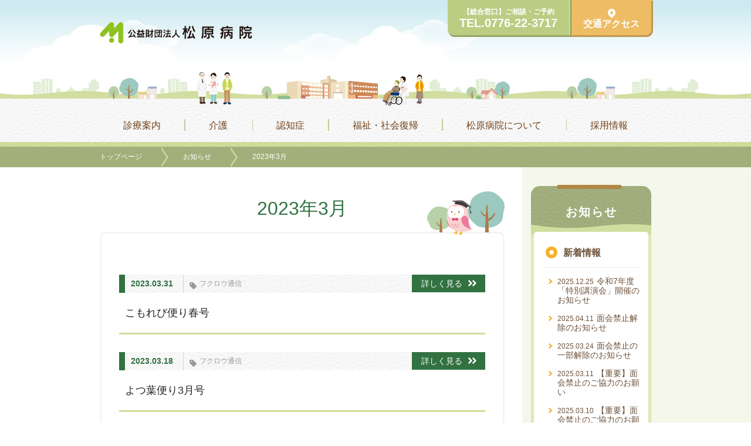

--- FILE ---
content_type: text/html; charset=UTF-8
request_url: https://www.fmatsubara.com/info/2023/03/
body_size: 8252
content:
<!doctype html>
<html>
<head>
<meta charset="utf-8">
<meta name="viewport" content="width=device-width, initial-scale=1">
<meta name="keywords" content="精神科,神経科,不眠,ノイローゼ,もの忘れ,心療内科,痴呆,認知症,介護,精神科,デイケア,カウンセリング,うつ病,神経症,治療,心の悩み,松原病院,福井">
<meta name="description" content="公益財団法人松原病院のホームページです。精神科・神経科・神経内科・内科・心理カウンセリングなどの専門診療により、うつ病や統合失調症、認知症（もの忘れ・痴呆疾患）の治療を行っています。まずは、お気軽にご相談ください。">

<link href="/css/import.css" rel="stylesheet" type="text/css">
<link rel="shortcut icon" type="image/png" href="/images/skin/favicon.png" />

		<!-- All in One SEO 4.2.4 - aioseo.com -->
		<title>3月, 2023 | 統合失調症や認知症、うつ病の専門治療なら松原病院</title>
		<meta name="robots" content="noindex, max-snippet:-1, max-image-preview:large, max-video-preview:-1" />
		<link rel="canonical" href="https://www.fmatsubara.com/info/2023/03/" />
		<meta name="generator" content="All in One SEO (AIOSEO) 4.2.4 " />
		<meta name="google" content="nositelinkssearchbox" />
		<script type="application/ld+json" class="aioseo-schema">
			{"@context":"https:\/\/schema.org","@graph":[{"@type":"WebSite","@id":"https:\/\/www.fmatsubara.com\/info\/#website","url":"https:\/\/www.fmatsubara.com\/info\/","name":"\u677e\u539f\u75c5\u9662","inLanguage":"ja","publisher":{"@id":"https:\/\/www.fmatsubara.com\/info\/#organization"}},{"@type":"Organization","@id":"https:\/\/www.fmatsubara.com\/info\/#organization","name":"\u677e\u539f\u75c5\u9662","url":"https:\/\/www.fmatsubara.com\/info\/"},{"@type":"BreadcrumbList","@id":"https:\/\/www.fmatsubara.com\/info\/2023\/03\/#breadcrumblist","itemListElement":[{"@type":"ListItem","@id":"https:\/\/www.fmatsubara.com\/info\/#listItem","position":1,"item":{"@type":"WebPage","@id":"https:\/\/www.fmatsubara.com\/info\/","name":"\u30db\u30fc\u30e0","description":"\u516c\u76ca\u8ca1\u56e3\u6cd5\u4eba\u677e\u539f\u75c5\u9662\u306e\u30db\u30fc\u30e0\u30da\u30fc\u30b8\u3067\u3059\u3002\u7cbe\u795e\u79d1\u30fb\u795e\u7d4c\u79d1\u30fb\u795e\u7d4c\u5185\u79d1\u30fb\u5185\u79d1\u30fb\u5fc3\u7406\u30ab\u30a6\u30f3\u30bb\u30ea\u30f3\u30b0\u306a\u3069\u306e\u5c02\u9580\u8a3a\u7642\u306b\u3088\u308a\u3001\u3046\u3064\u75c5\u3084\u7d71\u5408\u5931\u8abf\u75c7\u3001\u8a8d\u77e5\u75c7\uff08\u3082\u306e\u5fd8\u308c\u30fb\u75f4\u5446\u75be\u60a3\uff09\u306e\u6cbb\u7642\u3092\u884c\u3063\u3066\u3044\u307e\u3059\u3002\u307e\u305a\u306f\u3001\u304a\u6c17\u8efd\u306b\u3054\u76f8\u8ac7\u304f\u3060\u3055\u3044\u3002","url":"https:\/\/www.fmatsubara.com\/info\/"},"nextItem":"https:\/\/www.fmatsubara.com\/info\/2023\/#listItem"},{"@type":"ListItem","@id":"https:\/\/www.fmatsubara.com\/info\/2023\/#listItem","position":2,"item":{"@type":"WebPage","@id":"https:\/\/www.fmatsubara.com\/info\/2023\/","name":"2023","url":"https:\/\/www.fmatsubara.com\/info\/2023\/"},"nextItem":"https:\/\/www.fmatsubara.com\/info\/2023\/03\/#listItem","previousItem":"https:\/\/www.fmatsubara.com\/info\/#listItem"},{"@type":"ListItem","@id":"https:\/\/www.fmatsubara.com\/info\/2023\/03\/#listItem","position":3,"item":{"@type":"WebPage","@id":"https:\/\/www.fmatsubara.com\/info\/2023\/03\/","name":"3\u6708, 2023","url":"https:\/\/www.fmatsubara.com\/info\/2023\/03\/"},"previousItem":"https:\/\/www.fmatsubara.com\/info\/2023\/#listItem"}]},{"@type":"CollectionPage","@id":"https:\/\/www.fmatsubara.com\/info\/2023\/03\/#collectionpage","url":"https:\/\/www.fmatsubara.com\/info\/2023\/03\/","name":"3\u6708, 2023 | \u7d71\u5408\u5931\u8abf\u75c7\u3084\u8a8d\u77e5\u75c7\u3001\u3046\u3064\u75c5\u306e\u5c02\u9580\u6cbb\u7642\u306a\u3089\u677e\u539f\u75c5\u9662","inLanguage":"ja","isPartOf":{"@id":"https:\/\/www.fmatsubara.com\/info\/#website"},"breadcrumb":{"@id":"https:\/\/www.fmatsubara.com\/info\/2023\/03\/#breadcrumblist"}}]}
		</script>
		<!-- All in One SEO -->

<link rel='dns-prefetch' href='//s.w.org' />
<script type="text/javascript">
window._wpemojiSettings = {"baseUrl":"https:\/\/s.w.org\/images\/core\/emoji\/14.0.0\/72x72\/","ext":".png","svgUrl":"https:\/\/s.w.org\/images\/core\/emoji\/14.0.0\/svg\/","svgExt":".svg","source":{"concatemoji":"https:\/\/www.fmatsubara.com\/info\/wp-includes\/js\/wp-emoji-release.min.js?ver=6.0.11"}};
/*! This file is auto-generated */
!function(e,a,t){var n,r,o,i=a.createElement("canvas"),p=i.getContext&&i.getContext("2d");function s(e,t){var a=String.fromCharCode,e=(p.clearRect(0,0,i.width,i.height),p.fillText(a.apply(this,e),0,0),i.toDataURL());return p.clearRect(0,0,i.width,i.height),p.fillText(a.apply(this,t),0,0),e===i.toDataURL()}function c(e){var t=a.createElement("script");t.src=e,t.defer=t.type="text/javascript",a.getElementsByTagName("head")[0].appendChild(t)}for(o=Array("flag","emoji"),t.supports={everything:!0,everythingExceptFlag:!0},r=0;r<o.length;r++)t.supports[o[r]]=function(e){if(!p||!p.fillText)return!1;switch(p.textBaseline="top",p.font="600 32px Arial",e){case"flag":return s([127987,65039,8205,9895,65039],[127987,65039,8203,9895,65039])?!1:!s([55356,56826,55356,56819],[55356,56826,8203,55356,56819])&&!s([55356,57332,56128,56423,56128,56418,56128,56421,56128,56430,56128,56423,56128,56447],[55356,57332,8203,56128,56423,8203,56128,56418,8203,56128,56421,8203,56128,56430,8203,56128,56423,8203,56128,56447]);case"emoji":return!s([129777,127995,8205,129778,127999],[129777,127995,8203,129778,127999])}return!1}(o[r]),t.supports.everything=t.supports.everything&&t.supports[o[r]],"flag"!==o[r]&&(t.supports.everythingExceptFlag=t.supports.everythingExceptFlag&&t.supports[o[r]]);t.supports.everythingExceptFlag=t.supports.everythingExceptFlag&&!t.supports.flag,t.DOMReady=!1,t.readyCallback=function(){t.DOMReady=!0},t.supports.everything||(n=function(){t.readyCallback()},a.addEventListener?(a.addEventListener("DOMContentLoaded",n,!1),e.addEventListener("load",n,!1)):(e.attachEvent("onload",n),a.attachEvent("onreadystatechange",function(){"complete"===a.readyState&&t.readyCallback()})),(e=t.source||{}).concatemoji?c(e.concatemoji):e.wpemoji&&e.twemoji&&(c(e.twemoji),c(e.wpemoji)))}(window,document,window._wpemojiSettings);
</script>
<style type="text/css">
img.wp-smiley,
img.emoji {
	display: inline !important;
	border: none !important;
	box-shadow: none !important;
	height: 1em !important;
	width: 1em !important;
	margin: 0 0.07em !important;
	vertical-align: -0.1em !important;
	background: none !important;
	padding: 0 !important;
}
</style>
	<link rel='stylesheet' id='wp-block-library-css'  href='https://www.fmatsubara.com/info/wp-includes/css/dist/block-library/style.min.css?ver=6.0.11' type='text/css' media='all' />
<style id='global-styles-inline-css' type='text/css'>
body{--wp--preset--color--black: #000000;--wp--preset--color--cyan-bluish-gray: #abb8c3;--wp--preset--color--white: #ffffff;--wp--preset--color--pale-pink: #f78da7;--wp--preset--color--vivid-red: #cf2e2e;--wp--preset--color--luminous-vivid-orange: #ff6900;--wp--preset--color--luminous-vivid-amber: #fcb900;--wp--preset--color--light-green-cyan: #7bdcb5;--wp--preset--color--vivid-green-cyan: #00d084;--wp--preset--color--pale-cyan-blue: #8ed1fc;--wp--preset--color--vivid-cyan-blue: #0693e3;--wp--preset--color--vivid-purple: #9b51e0;--wp--preset--gradient--vivid-cyan-blue-to-vivid-purple: linear-gradient(135deg,rgba(6,147,227,1) 0%,rgb(155,81,224) 100%);--wp--preset--gradient--light-green-cyan-to-vivid-green-cyan: linear-gradient(135deg,rgb(122,220,180) 0%,rgb(0,208,130) 100%);--wp--preset--gradient--luminous-vivid-amber-to-luminous-vivid-orange: linear-gradient(135deg,rgba(252,185,0,1) 0%,rgba(255,105,0,1) 100%);--wp--preset--gradient--luminous-vivid-orange-to-vivid-red: linear-gradient(135deg,rgba(255,105,0,1) 0%,rgb(207,46,46) 100%);--wp--preset--gradient--very-light-gray-to-cyan-bluish-gray: linear-gradient(135deg,rgb(238,238,238) 0%,rgb(169,184,195) 100%);--wp--preset--gradient--cool-to-warm-spectrum: linear-gradient(135deg,rgb(74,234,220) 0%,rgb(151,120,209) 20%,rgb(207,42,186) 40%,rgb(238,44,130) 60%,rgb(251,105,98) 80%,rgb(254,248,76) 100%);--wp--preset--gradient--blush-light-purple: linear-gradient(135deg,rgb(255,206,236) 0%,rgb(152,150,240) 100%);--wp--preset--gradient--blush-bordeaux: linear-gradient(135deg,rgb(254,205,165) 0%,rgb(254,45,45) 50%,rgb(107,0,62) 100%);--wp--preset--gradient--luminous-dusk: linear-gradient(135deg,rgb(255,203,112) 0%,rgb(199,81,192) 50%,rgb(65,88,208) 100%);--wp--preset--gradient--pale-ocean: linear-gradient(135deg,rgb(255,245,203) 0%,rgb(182,227,212) 50%,rgb(51,167,181) 100%);--wp--preset--gradient--electric-grass: linear-gradient(135deg,rgb(202,248,128) 0%,rgb(113,206,126) 100%);--wp--preset--gradient--midnight: linear-gradient(135deg,rgb(2,3,129) 0%,rgb(40,116,252) 100%);--wp--preset--duotone--dark-grayscale: url('#wp-duotone-dark-grayscale');--wp--preset--duotone--grayscale: url('#wp-duotone-grayscale');--wp--preset--duotone--purple-yellow: url('#wp-duotone-purple-yellow');--wp--preset--duotone--blue-red: url('#wp-duotone-blue-red');--wp--preset--duotone--midnight: url('#wp-duotone-midnight');--wp--preset--duotone--magenta-yellow: url('#wp-duotone-magenta-yellow');--wp--preset--duotone--purple-green: url('#wp-duotone-purple-green');--wp--preset--duotone--blue-orange: url('#wp-duotone-blue-orange');--wp--preset--font-size--small: 13px;--wp--preset--font-size--medium: 20px;--wp--preset--font-size--large: 36px;--wp--preset--font-size--x-large: 42px;}.has-black-color{color: var(--wp--preset--color--black) !important;}.has-cyan-bluish-gray-color{color: var(--wp--preset--color--cyan-bluish-gray) !important;}.has-white-color{color: var(--wp--preset--color--white) !important;}.has-pale-pink-color{color: var(--wp--preset--color--pale-pink) !important;}.has-vivid-red-color{color: var(--wp--preset--color--vivid-red) !important;}.has-luminous-vivid-orange-color{color: var(--wp--preset--color--luminous-vivid-orange) !important;}.has-luminous-vivid-amber-color{color: var(--wp--preset--color--luminous-vivid-amber) !important;}.has-light-green-cyan-color{color: var(--wp--preset--color--light-green-cyan) !important;}.has-vivid-green-cyan-color{color: var(--wp--preset--color--vivid-green-cyan) !important;}.has-pale-cyan-blue-color{color: var(--wp--preset--color--pale-cyan-blue) !important;}.has-vivid-cyan-blue-color{color: var(--wp--preset--color--vivid-cyan-blue) !important;}.has-vivid-purple-color{color: var(--wp--preset--color--vivid-purple) !important;}.has-black-background-color{background-color: var(--wp--preset--color--black) !important;}.has-cyan-bluish-gray-background-color{background-color: var(--wp--preset--color--cyan-bluish-gray) !important;}.has-white-background-color{background-color: var(--wp--preset--color--white) !important;}.has-pale-pink-background-color{background-color: var(--wp--preset--color--pale-pink) !important;}.has-vivid-red-background-color{background-color: var(--wp--preset--color--vivid-red) !important;}.has-luminous-vivid-orange-background-color{background-color: var(--wp--preset--color--luminous-vivid-orange) !important;}.has-luminous-vivid-amber-background-color{background-color: var(--wp--preset--color--luminous-vivid-amber) !important;}.has-light-green-cyan-background-color{background-color: var(--wp--preset--color--light-green-cyan) !important;}.has-vivid-green-cyan-background-color{background-color: var(--wp--preset--color--vivid-green-cyan) !important;}.has-pale-cyan-blue-background-color{background-color: var(--wp--preset--color--pale-cyan-blue) !important;}.has-vivid-cyan-blue-background-color{background-color: var(--wp--preset--color--vivid-cyan-blue) !important;}.has-vivid-purple-background-color{background-color: var(--wp--preset--color--vivid-purple) !important;}.has-black-border-color{border-color: var(--wp--preset--color--black) !important;}.has-cyan-bluish-gray-border-color{border-color: var(--wp--preset--color--cyan-bluish-gray) !important;}.has-white-border-color{border-color: var(--wp--preset--color--white) !important;}.has-pale-pink-border-color{border-color: var(--wp--preset--color--pale-pink) !important;}.has-vivid-red-border-color{border-color: var(--wp--preset--color--vivid-red) !important;}.has-luminous-vivid-orange-border-color{border-color: var(--wp--preset--color--luminous-vivid-orange) !important;}.has-luminous-vivid-amber-border-color{border-color: var(--wp--preset--color--luminous-vivid-amber) !important;}.has-light-green-cyan-border-color{border-color: var(--wp--preset--color--light-green-cyan) !important;}.has-vivid-green-cyan-border-color{border-color: var(--wp--preset--color--vivid-green-cyan) !important;}.has-pale-cyan-blue-border-color{border-color: var(--wp--preset--color--pale-cyan-blue) !important;}.has-vivid-cyan-blue-border-color{border-color: var(--wp--preset--color--vivid-cyan-blue) !important;}.has-vivid-purple-border-color{border-color: var(--wp--preset--color--vivid-purple) !important;}.has-vivid-cyan-blue-to-vivid-purple-gradient-background{background: var(--wp--preset--gradient--vivid-cyan-blue-to-vivid-purple) !important;}.has-light-green-cyan-to-vivid-green-cyan-gradient-background{background: var(--wp--preset--gradient--light-green-cyan-to-vivid-green-cyan) !important;}.has-luminous-vivid-amber-to-luminous-vivid-orange-gradient-background{background: var(--wp--preset--gradient--luminous-vivid-amber-to-luminous-vivid-orange) !important;}.has-luminous-vivid-orange-to-vivid-red-gradient-background{background: var(--wp--preset--gradient--luminous-vivid-orange-to-vivid-red) !important;}.has-very-light-gray-to-cyan-bluish-gray-gradient-background{background: var(--wp--preset--gradient--very-light-gray-to-cyan-bluish-gray) !important;}.has-cool-to-warm-spectrum-gradient-background{background: var(--wp--preset--gradient--cool-to-warm-spectrum) !important;}.has-blush-light-purple-gradient-background{background: var(--wp--preset--gradient--blush-light-purple) !important;}.has-blush-bordeaux-gradient-background{background: var(--wp--preset--gradient--blush-bordeaux) !important;}.has-luminous-dusk-gradient-background{background: var(--wp--preset--gradient--luminous-dusk) !important;}.has-pale-ocean-gradient-background{background: var(--wp--preset--gradient--pale-ocean) !important;}.has-electric-grass-gradient-background{background: var(--wp--preset--gradient--electric-grass) !important;}.has-midnight-gradient-background{background: var(--wp--preset--gradient--midnight) !important;}.has-small-font-size{font-size: var(--wp--preset--font-size--small) !important;}.has-medium-font-size{font-size: var(--wp--preset--font-size--medium) !important;}.has-large-font-size{font-size: var(--wp--preset--font-size--large) !important;}.has-x-large-font-size{font-size: var(--wp--preset--font-size--x-large) !important;}
</style>
<link rel='stylesheet' id='wp-pagenavi-css'  href='https://www.fmatsubara.com/info/wp-content/plugins/wp-pagenavi/pagenavi-css.css?ver=2.70' type='text/css' media='all' />
<link rel="https://api.w.org/" href="https://www.fmatsubara.com/info/wp-json/" />    
    <script type="text/javascript">
        var ajaxurl = 'https://www.fmatsubara.com/info/wp-admin/admin-ajax.php';
    </script>

<script type="text/javascript" src="//ajax.googleapis.com/ajax/libs/jquery/2.1.4/jquery.min.js"></script>
<!-- Toggle Menu -->
<script type="text/javascript" src="/script/responsive_toggleMenu.js"></script>
<!-- MegaMenu <PC> -->
<link rel="stylesheet" href="/css/megamenu.css" media="all and (min-width: 770px)" />
<script src="/script/megamenu.js"></script>
<!-- Mmenu (SideSlideMenu) <SP> -->
<link href="/css/jquery.mmenu.all.css" rel="stylesheet" type="text/css" media="all and (max-width: 769px)" />
<script src="/script/jquery.mmenu.min.js"></script>
<script>
$(function() {
	$('#navi').mmenu({
		slidingSubmenus: false //入れ子のメニューをドロップダウン風にする
	});
});
</script><!-- ▼ Google Analytics -->
<script>
  (function(i,s,o,g,r,a,m){i['GoogleAnalyticsObject']=r;i[r]=i[r]||function(){
  (i[r].q=i[r].q||[]).push(arguments)},i[r].l=1*new Date();a=s.createElement(o),
  m=s.getElementsByTagName(o)[0];a.async=1;a.src=g;m.parentNode.insertBefore(a,m)
  })(window,document,'script', ('https:' == document.location.protocol ? 'https:' : 'http:') + '//www.google-analytics.com/analytics.js','ga');

  ga('create', 'UA-8078661-60', 'auto');
  ga('send', 'pageview');

</script>
<!-- ▲ Google Analytics -->
</head>

<a id="pagetop"></a>
<body id="base">
<div id="wrapper">

  <header>
    <div class="row">

      <div id="head"><!-- PC -->
        <div id="headTop">
          <h1><a href="/"><img src="/images/skin/logo.png" alt="統合失調症や認知症（もの忘れ・痴呆疾患）、うつ病の専門治療なら松原病院" /></a></h1>
          <div id="navTop">
            <ul>
              <li class="tel">【総合窓口】ご相談・ご予約<br /><span class="telNum">TEL.0776-22-3717</span></li>
              <li><a href="/contents/guidance/beginner.html#cnt04"><i class="icon-map"></i><br />交通アクセス</a></li>
            </ul>
          </div>
        </div>
      </div>

      <div id="header"><!-- mob -->
        <div id="headerTop">

          <div id="nav-toggle">
            <a href="#navi">
              <div>
                <span></span>
                <span></span>
                <span></span>
              </div>
            </a>
          </div><!-- END #nav-toggle -->

          <h1><a href="/"><img src="/images/skin/logo.png" alt="統合失調症や認知症（もの忘れ・痴呆疾患）、うつ病の専門治療なら松原病院" /></a></h1>
          <div id="naviTop">
            <ul>
              <li class="tel"><a href="TEL:0776-22-3717"><i class="icon-tel"></i><br />総合窓口</a></li>
              <li><a href="/contents/guidance/beginner.html#cnt04"><i class="icon-map"></i><br />アクセス</a></li>
            </ul>
          </div>
        </div>
      </div>

      <nav class="navi">
        <ul>
          <li>
            <a href="/contents/guidance/index.html">診療案内</a>
            <ul>
              <li><a href="/contents/guidance/beginner.html">初めての方へ</a></li>
              <li><a href="/contents/guidance/symptom.html">症状から探す</a></li>
              <li><a href="/contents/guidance/medical.html">診療科のご案内</a>
                <ul>
                  <li><a href="/contents/guidance/medical.html#cnt01">精神科・神経科</a></li>
                  <li><a href="/contents/guidance/medical.html#cnt02">神経内科</a></li>
                  <li><a href="/contents/guidance/medical.html#cnt03">心理カウンセリング</a></li>
                  <li><a href="/contents/guidance/medical.html#cnt04">内科</a></li>
                  <li><a href="/contents/guidance/medical.html#cnt05">歯科</a></li>
                  <!--li><a href="/info/wp-content/uploads/2016/07/gairai_schedule.pdf" target="_blank">外来スケジュール(PDF)</a></li-->
                  <li><a href="/contents/guidance/counsel.html">医療福祉相談室</a></li>
                  <li><a href="/contents/guidance/regional.html">地域連携室</a></li>
                </ul>
              </li>
              <li><a href="https://www.fmatsubara.com/info/hospitalization/">入院のご案内</a></li>
              <li><a href="/contents/guidance/inspection.html">検査・設備について</a></li>
              <li><a href="/contents/guidance/rework.html">リワークプログラム</a></li>
              <li><a href="/contents/guidance/day.html">精神科デイケア　よつ葉</a></li>
              <li><a href="/contents/guidance/inspection.html#cnt03">脳とこころのドック</a></li>
              <li><a href="/contents/guidance/visiting_care.html">外来訪問看護</a></li>
              <li><a href="/contents/guidance/heart_medical.html">心と医療の関係について</a></li>
              <li><a href="/info/faq/">よくある質問</a></li>
            </ul>
          </li>
          <li><a href="/contents/care/index.html">介護</a>
            <ul>
              <li><a href="/contents/care/support.html">みどりの森居宅介護支援事業所</a></li>
              <li><a href="/contents/care/day.html">みどりの森デイサービス</a></li>
              <li><a href="/contents/care/station.html">みどりの森訪問看護ステーション</a></li>
              <li><a href="/contents/care/group.html">認知症グループホーム</a></li>
              <li><a href="/contents/care/suzukaze.html">デイセンターすずかぜ</a></li>
            </ul>
          </li>
          <li><a href="/contents/dementia/index.html">認知症</a>
            <ul>
              <li><a href="/contents/dementia/madoguchi.html">福井県若年性認知症相談窓口</a></li>
              <li><a href="/contents/dementia/team.html">福井市認知症初期集中支援チーム</a></li>
            </ul>
          </li>
          <li><a href="/contents/welfare/index.html">福祉・社会復帰</a>
            <ul>
              <li><a href="/contents/welfare/jobgarden.html">就労事業所　ジョブガーデン</a></li>
              <li><a href="/contents/welfare/group.html">精神グループホーム</a></li>
              <li><a href="/contents/welfare/midorinomori.html">みどりの森 社会復帰センター 相談支援事業所</a></li>
            </ul>
          </li>
          <li><a href="https://www.fmatsubara.com/info/about/">松原病院について</a>
            <ul>
              <li><a href="/contents/about/greeting.html">代表理事あいさつ</a></li>
              <li><a href="/contents/about/history.html">沿革</a></li>
              <li><a href="/contents/about/action.html">公益財団法人としての活動</a></li>
              <li><a href="https://www.fmatsubara.com/info/about/#hoshin">基本方針</a></li>
              <li><a href="https://www.fmatsubara.com/info/about/#shisaku">重点施策</a></li>
              <li><a href="/contents/about/rights.html">患者権利章典</a></li>
              <li><a href="/contents/about/privacy.html">個人情報保護方針</a></li>
            </ul>
          </li>
          <li class="nonLine"><a href="/info/recruit/">採用情報</a></li>
        </ul>
      </nav>

    </div>
  </header>

  <div id="breadcrumbs">
    <div id="breadcrumb" class="clearfix"><ul><li><a href="/">トップページ</a></li><li><a href="/info/">お知らせ</a></li><li>2023年3月</li></ul></div>  </div>

  <main>
    <div id="news">
      <article>
        <div class="contents">
          <div id="main">
            <h2>2023年3月</h2>
            <div class="frame intro">
              <div class="box">
                                                                <div class="block">
                  <div class="head">
                    <p>2023.03.31</p>
                    <p><i class="icon-tag icon_style"></i><a href="https://www.fmatsubara.com/info/owl/" rel="category tag">フクロウ通信</a></p>
                    <p class="more">
                                              <a href="https://www.fmatsubara.com/info/wp-content/uploads/2023/03/こもれび3.pdf" target="_blank">詳しく見る<i class="icon-arrow icon_style"></i></a>
                                          </p>
                  </div>
                  <h3 class="nonCom">こもれび便り春号</h3>
                </div>
                                <div class="block">
                  <div class="head">
                    <p>2023.03.18</p>
                    <p><i class="icon-tag icon_style"></i><a href="https://www.fmatsubara.com/info/owl/" rel="category tag">フクロウ通信</a></p>
                    <p class="more">
                                              <a href="https://www.fmatsubara.com/info/wp-content/uploads/2023/03/デイケア便り.pdf" target="_blank">詳しく見る<i class="icon-arrow icon_style"></i></a>
                                          </p>
                  </div>
                  <h3 class="nonCom">よつ葉便り3月号</h3>
                </div>
                                <div class="block">
                  <div class="head">
                    <p>2023.03.18</p>
                    <p><i class="icon-tag icon_style"></i><a href="https://www.fmatsubara.com/info/owl/" rel="category tag">フクロウ通信</a></p>
                    <p class="more">
                                              <a href="https://www.fmatsubara.com/info/wp-content/uploads/2023/03/komorebi1.pdf" target="_blank">詳しく見る<i class="icon-arrow icon_style"></i></a>
                                          </p>
                  </div>
                  <h3 class="nonCom">こもれび便り3月号</h3>
                </div>
                                <div class="block">
                  <div class="head">
                    <p>2023.03.18</p>
                    <p><i class="icon-tag icon_style"></i><a href="https://www.fmatsubara.com/info/owl/" rel="category tag">フクロウ通信</a></p>
                    <p class="more">
                                              <a href="https://www.fmatsubara.com/info/wp-content/uploads/2023/03/komorebi2.pdf" target="_blank">詳しく見る<i class="icon-arrow icon_style"></i></a>
                                          </p>
                  </div>
                  <h3 class="nonCom">こもれび便り</h3>
                </div>
                                <div class="block">
                  <div class="head">
                    <p>2023.03.17</p>
                    <p><i class="icon-tag icon_style"></i><a href="https://www.fmatsubara.com/info/owl/" rel="category tag">フクロウ通信</a></p>
                    <p class="more">
                                              <a href="https://www.fmatsubara.com/info/wp-content/uploads/2023/03/dskouhou-1.pdf" target="_blank">詳しく見る<i class="icon-arrow icon_style"></i></a>
                                          </p>
                  </div>
                  <h3 class="nonCom">みどりの森だより</h3>
                </div>
                                <div class="block">
                  <div class="head">
                    <p>2023.03.17</p>
                    <p><i class="icon-tag icon_style"></i><a href="https://www.fmatsubara.com/info/news/" rel="category tag">病院からのお知らせ</a></p>
                    <p class="more">
                                              <a href="https://www.fmatsubara.com/info/2023/03/17/%e5%bd%93%e9%99%a2%e3%81%a7%e3%81%ae%e3%83%9e%e3%82%b9%e3%82%af%e7%9d%80%e7%94%a8%e3%81%ab%e3%81%a4%e3%81%84%e3%81%a6/">詳しく見る<i class="icon-arrow icon_style"></i></a>
                                          </p>
                  </div>
                  <h3 class="nonCom">当院でのマスク着用について</h3>
                </div>
                                <div class="center m-btm20"></div>
              </div>
            </div>
          </div>



          <div id="slideNavi">
                        <p class="title">お知らせ</p>
            <div id="sidebox">
              <ul>
                <li><i class="icon-doubleCircle icon_style"></i>新着情報</li>
                <li>
                  <ul>
                                        <li><a href="https://www.fmatsubara.com/info/2025/12/25/1511/"><span>2025.12.25</span>令和7年度「特別講演会」開催のお知らせ</a></li>
                                        <li><a href="https://www.fmatsubara.com/info/2025/04/11/%e9%9d%a2%e4%bc%9a%e7%a6%81%e6%ad%a2%e8%a7%a3%e9%99%a4%e3%81%ae%e3%81%8a%e7%9f%a5%e3%82%89%e3%81%9b/"><span>2025.04.11</span>面会禁止解除のお知らせ</a></li>
                                        <li><a href="https://www.fmatsubara.com/info/2025/03/24/%e9%9d%a2%e4%bc%9a%e7%a6%81%e6%ad%a2%e3%81%ae%e4%b8%80%e9%83%a8%e8%a7%a3%e9%99%a4%e3%81%ae%e3%81%8a%e7%9f%a5%e3%82%89%e3%81%9b/"><span>2025.03.24</span>面会禁止の一部解除のお知らせ</a></li>
                                        <li><a href="https://www.fmatsubara.com/info/2025/03/11/%e3%80%90%e9%87%8d%e8%a6%81%e3%80%91%e9%9d%a2%e4%bc%9a%e7%a6%81%e6%ad%a2%e3%81%ae%e3%81%94%e5%8d%94%e5%8a%9b%e3%81%ae%e3%81%8a%e9%a1%98%e3%81%84-2/"><span>2025.03.11</span>【重要】面会禁止のご協力のお願い</a></li>
                                        <li><a href="https://www.fmatsubara.com/info/2025/03/10/%e3%80%90%e9%87%8d%e8%a6%81%e3%80%91%e9%9d%a2%e4%bc%9a%e7%a6%81%e6%ad%a2%e3%81%ae%e3%81%94%e5%8d%94%e5%8a%9b%e3%81%ae%e3%81%8a%e9%a1%98%e3%81%84/"><span>2025.03.10</span>【重要】面会禁止のご協力のお願い</a></li>
                                      </ul>
                </li>
                <li><i class="icon-doubleCircle icon_style"></i>カテゴリ</li>
                <li>
                  <ul>
                    	<li class="cat-item cat-item-1"><a href="https://www.fmatsubara.com/info/news/">病院からのお知らせ</a>
</li>
	<li class="cat-item cat-item-6"><a href="https://www.fmatsubara.com/info/owl/">フクロウ通信</a>
</li>
                  </ul>
                </li>
                <li><i class="icon-doubleCircle icon_style"></i>アーカイブ</li>
                <li>
                  <ul>
                    	<li><a href='https://www.fmatsubara.com/info/2025/12/'>2025年12月</a></li>
	<li><a href='https://www.fmatsubara.com/info/2025/04/'>2025年4月</a></li>
	<li><a href='https://www.fmatsubara.com/info/2025/03/'>2025年3月</a></li>
	<li><a href='https://www.fmatsubara.com/info/2025/01/'>2025年1月</a></li>
	<li><a href='https://www.fmatsubara.com/info/2024/12/'>2024年12月</a></li>
	<li><a href='https://www.fmatsubara.com/info/2024/09/'>2024年9月</a></li>
	<li><a href='https://www.fmatsubara.com/info/2024/08/'>2024年8月</a></li>
	<li><a href='https://www.fmatsubara.com/info/2024/07/'>2024年7月</a></li>
	<li><a href='https://www.fmatsubara.com/info/2024/06/'>2024年6月</a></li>
	<li><a href='https://www.fmatsubara.com/info/2024/05/'>2024年5月</a></li>
	<li><a href='https://www.fmatsubara.com/info/2024/04/'>2024年4月</a></li>
	<li><a href='https://www.fmatsubara.com/info/2024/03/'>2024年3月</a></li>
	<li><a href='https://www.fmatsubara.com/info/2023/12/'>2023年12月</a></li>
	<li><a href='https://www.fmatsubara.com/info/2023/10/'>2023年10月</a></li>
	<li><a href='https://www.fmatsubara.com/info/2023/09/'>2023年9月</a></li>
	<li><a href='https://www.fmatsubara.com/info/2023/08/'>2023年8月</a></li>
	<li><a href='https://www.fmatsubara.com/info/2023/05/'>2023年5月</a></li>
	<li><a href='https://www.fmatsubara.com/info/2023/04/'>2023年4月</a></li>
	<li><a href='https://www.fmatsubara.com/info/2023/03/' aria-current="page">2023年3月</a></li>
	<li><a href='https://www.fmatsubara.com/info/2022/12/'>2022年12月</a></li>
	<li><a href='https://www.fmatsubara.com/info/2022/10/'>2022年10月</a></li>
	<li><a href='https://www.fmatsubara.com/info/2022/09/'>2022年9月</a></li>
	<li><a href='https://www.fmatsubara.com/info/2022/08/'>2022年8月</a></li>
	<li><a href='https://www.fmatsubara.com/info/2022/07/'>2022年7月</a></li>
	<li><a href='https://www.fmatsubara.com/info/2022/06/'>2022年6月</a></li>
	<li><a href='https://www.fmatsubara.com/info/2022/05/'>2022年5月</a></li>
	<li><a href='https://www.fmatsubara.com/info/2022/04/'>2022年4月</a></li>
	<li><a href='https://www.fmatsubara.com/info/2022/03/'>2022年3月</a></li>
	<li><a href='https://www.fmatsubara.com/info/2022/02/'>2022年2月</a></li>
	<li><a href='https://www.fmatsubara.com/info/2022/01/'>2022年1月</a></li>
	<li><a href='https://www.fmatsubara.com/info/2021/12/'>2021年12月</a></li>
	<li><a href='https://www.fmatsubara.com/info/2021/11/'>2021年11月</a></li>
	<li><a href='https://www.fmatsubara.com/info/2021/10/'>2021年10月</a></li>
	<li><a href='https://www.fmatsubara.com/info/2021/09/'>2021年9月</a></li>
	<li><a href='https://www.fmatsubara.com/info/2021/08/'>2021年8月</a></li>
	<li><a href='https://www.fmatsubara.com/info/2021/07/'>2021年7月</a></li>
	<li><a href='https://www.fmatsubara.com/info/2021/04/'>2021年4月</a></li>
	<li><a href='https://www.fmatsubara.com/info/2021/03/'>2021年3月</a></li>
	<li><a href='https://www.fmatsubara.com/info/2021/02/'>2021年2月</a></li>
	<li><a href='https://www.fmatsubara.com/info/2021/01/'>2021年1月</a></li>
	<li><a href='https://www.fmatsubara.com/info/2020/12/'>2020年12月</a></li>
	<li><a href='https://www.fmatsubara.com/info/2020/11/'>2020年11月</a></li>
	<li><a href='https://www.fmatsubara.com/info/2020/10/'>2020年10月</a></li>
	<li><a href='https://www.fmatsubara.com/info/2020/03/'>2020年3月</a></li>
	<li><a href='https://www.fmatsubara.com/info/2020/01/'>2020年1月</a></li>
	<li><a href='https://www.fmatsubara.com/info/2019/12/'>2019年12月</a></li>
	<li><a href='https://www.fmatsubara.com/info/2019/09/'>2019年9月</a></li>
	<li><a href='https://www.fmatsubara.com/info/2019/08/'>2019年8月</a></li>
	<li><a href='https://www.fmatsubara.com/info/2019/07/'>2019年7月</a></li>
	<li><a href='https://www.fmatsubara.com/info/2019/06/'>2019年6月</a></li>
	<li><a href='https://www.fmatsubara.com/info/2019/04/'>2019年4月</a></li>
	<li><a href='https://www.fmatsubara.com/info/2019/03/'>2019年3月</a></li>
	<li><a href='https://www.fmatsubara.com/info/2018/10/'>2018年10月</a></li>
	<li><a href='https://www.fmatsubara.com/info/2018/09/'>2018年9月</a></li>
	<li><a href='https://www.fmatsubara.com/info/2018/08/'>2018年8月</a></li>
	<li><a href='https://www.fmatsubara.com/info/2018/07/'>2018年7月</a></li>
	<li><a href='https://www.fmatsubara.com/info/2018/06/'>2018年6月</a></li>
	<li><a href='https://www.fmatsubara.com/info/2018/05/'>2018年5月</a></li>
	<li><a href='https://www.fmatsubara.com/info/2018/03/'>2018年3月</a></li>
	<li><a href='https://www.fmatsubara.com/info/2018/02/'>2018年2月</a></li>
	<li><a href='https://www.fmatsubara.com/info/2018/01/'>2018年1月</a></li>
	<li><a href='https://www.fmatsubara.com/info/2017/12/'>2017年12月</a></li>
	<li><a href='https://www.fmatsubara.com/info/2017/09/'>2017年9月</a></li>
	<li><a href='https://www.fmatsubara.com/info/2017/06/'>2017年6月</a></li>
	<li><a href='https://www.fmatsubara.com/info/2017/04/'>2017年4月</a></li>
	<li><a href='https://www.fmatsubara.com/info/2017/02/'>2017年2月</a></li>
	<li><a href='https://www.fmatsubara.com/info/2016/09/'>2016年9月</a></li>
	<li><a href='https://www.fmatsubara.com/info/2016/07/'>2016年7月</a></li>
                  </ul>
                </li>
              </ul>
            </div>
                      </div>

        </div>
      </article>
    </div>
  </main>

 <p id="goTop"><a href="#pagetop"><img src="/images/skin/pageTop-off.png"></a></p>


<footer>
    <div class="row">
      <ul class="btmNavi">
        <li><a href="/">トップページ</a></li>
        <li><a href="/contents/guidance/heart_medical.html">心と医療の関係について</a></li>
        <li><a href="/contents/guidance/beginner.html">初めての方へ</a></li>
        <li><a href="/info/faq/">よくあるご質問</a></li>
        <li><a href="/info/">お知らせ</a></li>
        <li><a href="/contents/about/privacy.html">個人情報保護方針</a></li>
        <li><a href="/contents/sitemap.html">サイトマップ</a></li>
      </ul>
      <div class="footFrame">
        <div class="cntLft">
          <p><a href="/"><img src="/images/skin/logo.png" alt="公益財団法人 松原病院" /></a></p>
          <p>〒910-0017 福井市文京2-9-1</p>
          <p class="map"><a href="https://goo.gl/maps/DhUAh4rp3No" target="_blank">地図はこちら</a></p>
        </div>
        <dl>
          <dt>総合窓口</dt>
          <dd><a class="telhref" href="tel:0776-22-3717"><span>0776-22-3717</span></a><br />
          <span class="style">9:00～17:30[土日祝 休]</span></dd>
        </dl>
        <!--<p class="logo_qhc"><img src="/images/skin/logo_qhc.jpg" alt="医療機能評価機構"/></p>-->
      </div>
      <p id="copyright">&copy;2016　公益財団法人　松原病院</p>
    </div>
  </footer>
  
  <nav id="navi">
    <ul>
      <li><a href="/">トップページ</a></li>
      <li>
        <a href="/contents/guidance/index.html">診療案内</a>
        <ul>
          <li><a href="/contents/guidance/beginner.html">初めての方へ</a></li>
          <li><a href="/contents/guidance/symptom.html">症状から探す</a></li>
          <li><a href="/contents/guidance/medical.html">診療科のご案内</a>
            <ul>
              <li><a href="/contents/guidance/medical.html#cnt01">精神科・神経科</a></li>
              <li><a href="/contents/guidance/medical.html#cnt02">神経内科</a></li>
              <li><a href="/contents/guidance/medical.html#cnt03">心理カウンセリング</a></li>
              <li><a href="/contents/guidance/medical.html#cnt04">内科</a></li>
              <li><a href="/contents/guidance/medical.html#cnt05">歯科</a></li>
              <!--li><a href="/info/wp-content/uploads/2016/07/gairai_schedule.pdf" target="_blank">外来スケジュール(PDF)</a></li-->
              <li><a href="/contents/guidance/tms.html">TMSについて</a></li>
              <li><a href="/contents/guidance/counsel.html">医療相談室</a></li>
              <li><a href="/contents/guidance/regional.html">地域連携室</a></li>
            </ul>
          </li>
          <li><a href="https://www.fmatsubara.com/info/hospitalization/">入院のご案内</a></li>
          <li><a href="/contents/guidance/inspection.html">検査・健診について</a></li>
          <li><a href="/contents/guidance/rework.html">リワークプログラム</a></li>
          <li><a href="/contents/guidance/day.html">精神科デイケア　よつ葉</a></li>
          <li><a href="/contents/guidance/inspection.html#cnt03">脳とこころのドック</a></li>
          <li><a href="/contents/guidance/visiting_care.html">外来訪問看護</a></li>
          <li><a href="/contents/guidance/heart_medical.html">心と医療の関係について</a></li>
          <li><a href="/info/faq/">よくある質問</a></li>
        </ul>
      </li>
      <li><a href="/contents/care/index.html">介護</a>
        <ul>
          <li><a href="/contents/care/support.html">みどりの森居宅介護支援事務所</a></li>
          <li><a href="/contents/care/day.html">みどりの森デイサービス</a></li>
          <li><a href="/contents/care/station.html">みどりの森訪問看護ステーション</a></li>
          <li><a href="/contents/care/group.html">認知症グループホーム</a></li>
          <li><a href="/contents/care/suzukaze.html">デイセンターすずかぜ</a></li>
        </ul>
      </li>
      <li><a href="/contents/dementia/index.html">認知症</a>
        <ul>
          <li><a href="/contents/dementia/madoguchi.html">福井県若年性認知症相談窓口</a></li>
          <li><a href="/contents/dementia/team.html">福井市認知症初期集中支援チーム</a></li>
        </ul>
      </li>
      <li><a href="/contents/welfare/index.html">福祉・社会復帰</a>
        <ul>
          <li><a href="/contents/welfare/jobgarden.html">就労事業所　ジョブガーデン</a></li>
          <li><a href="/contents/welfare/group.html">精神グループホーム</a></li>
          <li><a href="/contents/welfare/midorinomori.html">みどりの森 社会復帰センター 相談支援事業所</a></li>
        </ul>
      </li>
      <li><a href="https://www.fmatsubara.com/info/about/">松原病院について</a>
        <ul>
          <li><a href="/contents/about/greeting.html">代表理事あいさつ</a></li>
          <li><a href="/contents/about/history.html">沿革</a></li>
          <li><a href="/contents/about/action.html">公益財団法人としての活動</a></li>
          <li><a href="https://www.fmatsubara.com/info/about/#hoshin">基本方針</a></li>
          <li><a href="https://www.fmatsubara.com/info/about/#shisaku">重点施策</a></li>
          <li><a href="/contents/about/rights.html">患者権利章典</a></li>
          <li><a href="/contents/about/privacy.html">個人情報保護方針</a></li>
        </ul>
      </li>
      <li><a href="/info/recruit/">採用情報</a></li>
      <li><a href="/info/faq/">よくあるご質問</a></li>
      <li><a href="/info/">お知らせ</a></li>
      <li><a href="/contents/sitemap.html">サイトマップ</a></li>
    </ul>
  </nav>

</div>

<!-- SCRIPTS -->
<script type="text/javascript" src="/script/rollover.js"></script>
<!-- // SmoothScroll -->
<script type="text/javascript" src="/script/smoothScroll.js"></script>
<!-- // TEL Link -->
<script type="text/javascript" src="/script/telLink.js"></script>
<!-- // PageTop -->
<script type="text/javascript" src="/script/jquery_pagetop.js"></script>
<!-- // Accordion -->
<script type="text/javascript" src="/script/accordion.js"></script>

</body>
</html>


--- FILE ---
content_type: text/css
request_url: https://www.fmatsubara.com/css/import.css
body_size: 222
content:
@charset "utf-8";

@import url("default.css");
@import url("skin.css");
@import url("common.css");
@import url("contents01.css");
@import url("contents02.css");

@import url("../iconFonts/iconFonts_style.css");
@import url("../iconFonts/ionicons/css/ionicons.min.css");

@import url("print.css") print;

--- FILE ---
content_type: text/css
request_url: https://www.fmatsubara.com/css/megamenu.css
body_size: 3348
content:
/* ––––––––––––––––––––––––––––––––––––––––––––––––––
Screen style's
–––––––––––––––––––––––––––––––––––––––––––––––––– */

.navi > ul {
	display: -webkit-flex;
	display: flex;
	vertical-align: middle;
	text-align: center;
	width: 100%;
	height: 57px;}
.navi > ul > li {
	-webkit-flex: auto;
  	flex: auto;
	height: 57px;
	padding:0 2px 0 0;
	background:url(../images/skin/nav_line.png) no-repeat right top;}
.navi > ul > li.nonLine {padding:0;background:none;}

.navi > ul > li a {
	padding:20px 15%;
	display:block;
	text-decoration:none;
	color:#6f3f17;}
.navi > ul > li a:hover {
	color:#FFF;text-decoration:none;
	background:#7aba14;}


/*---------------------------------------------*/

.navi > ul > li > ul {
    display: none;
    width: 700px;height:320px;
    background: #FFF;
	border:solid 1px #ccc;
	font-size:14px;font-size:1.4rem;color:#6c513a;
	text-align:left;
    padding: 20px;
    position: absolute;
    z-index: 9999;
    left: 50%;
    margin: 0 0 0 -470px;}

/*.navi > ul > li > ul:before,
.navi > ul > li > ul:after {
    content: "";
    display: table;
}

.navi > ul > li > ul:after {
    clear: both;
}*/

.navi > ul > li > ul > li {
    margin: 0 0 15px;
    padding:0 0 0 10px;
	background:none;
	position:relative;}

.navi > ul > li > ul > li:before {
    font-family: 'icomoon';
	content: "\e907";
	color:#f8b026;
	vertical-align:middle;
	position:absolute;
	top:0;}

.navi > ul > li > ul > li a {
    color: #6c513a;
	padding:0 0 0 20px;}
	
.navi > ul > li > ul > li a:hover {
	color: #6c513a;
	text-decoration:underline;
	background:none;}

.navi > ul > li > ul:not(.normal-sub) > li:nth-child(3) {
	position:absolute;
	top:20px;
	left:170px;}
.navi > ul > li > ul:not(.normal-sub) > li:nth-child(4) {
	position:absolute;
	top:20px;
	left:400px;}
.navi > ul > li > ul:not(.normal-sub) > li:nth-child(5) {
	position:absolute;
	top:45px;
	left:400px;}
.navi > ul > li > ul:not(.normal-sub) > li:nth-child(6) {
	position:absolute;
	top:70px;
	left:400px;}
.navi > ul > li > ul:not(.normal-sub) > li:nth-child(7) {
	position:absolute;
	top:95px;
	left:400px;}
.navi > ul > li > ul:not(.normal-sub) > li:nth-child(8) {
	position:absolute;
	top:120px;
	left:400px;}
.navi > ul > li > ul:not(.normal-sub) > li:nth-child(9) {
	position:absolute;
	top:145px;
	left:400px;}
.navi > ul > li > ul:not(.normal-sub) > li:nth-child(10) {
	position:absolute;
	top:170px;
	left:400px;}
.navi > ul > li > ul:not(.normal-sub) > li:nth-child(11) {
	position:absolute;
	top:195px;
	left:400px;}



.navi > ul > li > ul > li > ul {
    display: block;
    padding: 0;
    margin: 15px 0 0;}


.navi > ul > li > ul > li > ul > li {
    padding: 0 0 15px 10px;
    margin: 0;
	position:relative;}

.navi > ul > li > ul > li > ul > li a {
	padding:0 0 0 15px;}

.navi > ul > li > ul > li > ul > li:before {
    font-family: 'icomoon';
	content: "\e906";
	font-size:10px;font-weight:10px;color:#e7b874;
	vertical-align:middle;
	position:absolute;
	top:0;}


.navi > ul > li > ul.normal-sub {
    width: 300px;
	height:auto;
    left: auto;
    padding: 20px;
    margin: 0;
}

.navi > ul > li > ul.normal-sub > li {
    width: 100%;
}

.navi > ul > li > ul.normal-sub > li a {
    border: 0;
    padding:0 0 0 20px;
}




--- FILE ---
content_type: text/css
request_url: https://www.fmatsubara.com/css/skin.css
body_size: 16899
content:
@charset "utf-8";
/* CSS Document */

/*=================================================================================

　　Base

=================================================================================*/

*,
*:before,
*:after {
	-webkit-box-sizing:border-box;
	-moz-box-sizing:border-box;
	box-sizing:border-box; }

html {font-size:62.5%;}

body {
	font-size:16px;
	font-size:1.6rem;
	line-height:1.6;
	color:#444;
	font-family:Arial,Meiryo,"メイリオ", Osaka,"HiraKakuProN-W3", "ヒラギノ角ゴ Pro W3", sans-serif;
	background:#FFF;
	_display: inline;
	_zoom: 1;
	margin:0;}

a:hover {
  cursor: pointer; }

img{
	max-width: 100%;
	height: auto;
	width /***/:auto;}


/* GoogleChrome rem壊れ回避用 */
body > div {
    font-size: 16px;
    font-size: 1.6rem;}

.row {
	width:100%;
	max-width:940px;
	margin:0 auto;}
.row:before, .row:after {
	display: block;
	content: " ";}
.row:after {clear: both;}

input {
	font-size:16px;
	font-size:1.6rem;
	line-height:1.6;}

div:after,
ul:after,
section:after {   
    visibility: hidden;
    display: block;
    font-size: 0;
    content: " ";
    clear: both;
    height: 0;
}


#wrapper {background:#FFF;}


/*=================================================================================

　　Header

=================================================================================*/

header {
	top: 0;
	width: 100%;
	height: 250px;
	line-height: 1;
	z-index: 999999;
	background:url(../images/skin/bg_main.jpg) no-repeat center top,
			   url(../images/skin/bg.jpg) center top;}

header #headTop {width:100%;height:75px;margin:0 0 111px;}

#headTop h1 {
	float:left;
	margin:35px 0 0;}

#headTop #navTop {float:right;height:60px;}

#headTop #navTop ul {float:left;height:60px; display:table;line-height:1.2;}
#headTop #navTop ul li {
	height:60px;display:table-cell; vertical-align:middle;
	color:#FFF;font-weight:bold;text-align:center;
	background:#bbcd82;
	border-right:solid 2px #cede9e;
	box-shadow:2px 2px 0px 1px #96a468;
	border-radius:0 0 0 10px;}
#headTop #navTop ul li:last-child {
	background:url(../images/skin/access_bg.jpg);
	border-right:none;
	border-left:solid 2px #899b51;
	box-shadow:2px 2px 0px 1px #bf9751;
	border-radius:0 0 10px 0;}

#headTop #navTop ul li.tel {font-size:12px;font-size:1.2rem;padding:5px 20px 0;}
#headTop #navTop ul li.tel .telNum {font-size:20px;font-size:2.0rem;}

#headTop #navTop ul li a {display:block;height:60px;padding:12px 20px 0;
	color:#FFF;text-decoration:none;}

#headTop #navTop ul li:last-child:hover {
	background:url(../images/skin/access_bg-on.jpg);
	border-right:none;
	border-left:solid 2px #899b51;
	box-shadow:2px 2px 0px 1px #bf9751;
	border-radius:0 0 10px 0;}


div#header {display:none;}




/*--------------------------------------------------------------------------------
	Global Navi
--------------------------------------------------------------------------------*/

nav {width: 100%;}

.navi > ul {
	display: -webkit-flex;
	display: flex;
	vertical-align: middle;
	text-align: center;
	width: 100%;
	height: 57px;}
.navi > ul > li {
	-webkit-flex: auto;
  	flex: auto;
	height: 57px;
	padding:0 2px 0 0;
	background:url(../images/skin/nav_line.png) no-repeat right top;}
.navi > ul > li.nonLine {padding:0;background:none;}

.navi > ul > li a {
	padding:20px 15%;
	display:block;
	text-decoration:none;
	color:#6f3f17;}
.navi > ul > li a:hover {
	color:#FFF;text-decoration:none;
	background:#7aba14;}

/*
  その他、PC版ナビCSS設定は、megamanu.cssに記載
*/

nav#navi {display:none;}


/*=================================================================================

　　breadcrumbs

=================================================================================*/

#breadcrumbs {width:100%;height:35px;background:#a2af7a;}
#breadcrumbs ul {
	margin: 0 auto;
	max-width: 940px;
	padding: 0;}
#breadcrumbs ul li {
	font-size:12px;font-size:1.2rem;
    float: left;
    color: #FFF;
    padding: 8px 30px 0 40px;
    position: relative;
    display: block;}
#breadcrumbs ul li:first-child {padding: 8px 30px 0 0;}

#breadcrumbs ul li:after {
    content: " ";
    display: block;
    width: 0;
    height: 0;
    border-top: 18px solid transparent;
    border-bottom: 18px solid transparent;
    border-left: 12px solid #a2af7a;;
    position: absolute;
    top: 50%;
    margin-top: -14px;
    left: 100%;
    z-index: 2;
}

#breadcrumbs ul li:before {
    content: " ";
    display: block;
    width: 0;
    height: 0;
    border-top: 18px solid transparent;
    border-bottom: 18px solid transparent;
    border-left: 12px solid #cbda97;
    position: absolute;
    top: 50%;
    margin-top: -14px;
    margin-left: 3px;
    left: 100%;
    z-index: 1;
}

#breadcrumbs ul li a {color:#FFF;text-decoration:none;}
#breadcrumbs ul li a:hover {color:#FFF;text-decoration:underline;}


#breadcrumbs ul li:last-child:before,
#breadcrumbs ul li:last-child:after {display:none;}

/*=================================================================================

　　contents

=================================================================================*/

main {background:linear-gradient(to right,#fff 50%,#f4f7e9 50%,#f4f7e9);}
#top main,#site main {background:#FFF;}

/* コンテンツ用 ---------------------------------------------------------*/
.contents {width:100%;max-width:940px;margin-right:auto;margin-left:auto;
	background:linear-gradient(to right,#fff 720px,#f4f7e9 720px,#f4f7e9);
	padding:30px 0;}
#index .contents {background:#FFF;}
@media screen and (max-width:770px) {
  #index #cnt03 .contents {margin:0 10px;padding-bottom:0;}
}
#index #cnt05 .contents {padding-top: 0;} 

/*--------------------------------------------------------------------
	2カラム(Next)
--------------------------------------------------------------------*/
#base .contents {display: -webkit-flex;display: flex;}

#base .contents #main {-webkit-flex: 1;flex: 1;background:#FFF;max-width:690px;}

#base .contents #slideNavi {width:205px;margin:0 0 0 45px;}
#base .contents #slideNavi .title {width:205px;height:90px;padding:30px 0 0;
	font-size:20px;font-size:2.0rem;color:#FFF;text-align:center;
	font-weight:bold;letter-spacing:0.1em;
	background:url(../images/common/sideNavi-head.png) no-repeat center top;}

#base .contents #slideNavi #sidebox {
	background:#FFF;
	border:solid 5px #dee8b9;
	border-top:none;
	border-bottom-right-radius: 10px;
	border-bottom-left-radius: 10px;
	color:#6c513a;font-weight:bold;line-height:1.2;padding:0 15px 15px;}
#base .contents #slideNavi #sidebox ul li {padding:15px 5px 15px 28px;
	border-bottom:dotted 1px #d9d9d9;
	background:url(../images/common/point_circleArrow.jpg) no-repeat 5px 15px;}
#base .contents #slideNavi #sidebox ul li a {color:#6c513a;text-decoration:none;}
#base .contents #slideNavi #sidebox ul li a:hover {text-decoration:underline;}

/*=================================================================================

　　Footer

=================================================================================*/

/* Page Top */
#goTop {
	position:fixed;
	bottom:20px;
	right:30px;
	z-index:100;}
#goTop a {width:60px;}

#goTop a:hover img {
		-webkit-opacity: 1;
		-moz-opacity:1;
		-o-opacity: 1;
		opacity: 1;}
#goTop a img {
		-webkit-transition:none;
		-moz-transition:none;
		-ms-transition:none;
		-o-transition:none;
		transition:none;}


footer {
	font-size:14px;font-size:1.4rem;color:#6f3f17;
	padding:30px 0 20px;
	background:url(../images/skin/line.jpg) repeat-x center top;
	border-bottom:solid 10px #e4d5b6;}

footer ul.btmNavi {font-size:12px;font-size:1.2rem;line-height:1;
	display: flex;
	justify-content: center;}
footer ul.btmNavi li {padding:0 20px;border-right:solid 1px #d1e09c;}
footer ul.btmNavi li:last-child {border-right:none;}
footer ul.btmNavi li a {color:#6f3f17;text-decoration:none;}
footer ul.btmNavi li a:hover {color:#6f3f17;text-decoration:underline;}

footer .footFrame {margin:20px 0;
	display: flex;
	justify-content: center;}
footer .footFrame .cntLft {color:#6c513a;text-align:center;padding:0 20px 0;}
footer .footFrame .cntLft p.map {font-size:12px;font-size:1.2rem;}
footer .footFrame .cntLft p.map a {color:#6c513a;}

footer .footFrame .cntLft p.map:after {
    font-family: 'icomoon';
	content: "\e900";
	color:#ffd16e;margin:0 0 0 5px; vertical-align:middle;
}
footer .footFrame dl {color:#666;font-weight:bold;
	padding:20px 25px 15px;
	border-radius: 100px;
	border:solid 3px #f4f4f4;
	display: flex;}
footer .footFrame dl dt {margin:0 10px 0 0;}
footer .footFrame dl dt:before {
	font-family: 'icomoon';
	content: "\e902";
	color:#bbd488;font-weight:normal;
	margin:0 5px 0 0; vertical-align:middle;}
footer .footFrame dl dd {font-size:28px;font-size:2.8rem;color:#996633;
	text-align:center;line-height:0.7;}
footer .footFrame dl dd:before {
	font-family: 'icomoon';
	content: "\e905";
	color:#ffcf67;font-weight:normal;
	margin:0 2px 0 0; vertical-align:middle;}
footer .footFrame dl dd .style {font-size:12px;font-size:1.2rem;color:#999;
	font-weight:normal;}

footer .footFrame p.logo_qhc {  margin-left: 20px;}

footer p#copyright {font-size:10px;font-size:1.0rem;text-align:center;}


/*=================================================================================
　　SP設定
=================================================================================*/

/*===============================================================
●画面の横幅が769pxまで（タブレット）
===============================================================*/

@media screen and (max-width:769px) {
	
	body {font-size:14px;font-size:1.4rem;line-height:1.5;}
	
		/* GoogleChrome rem壊れ回避用 */
		body > div {font-size: 14px;font-size: 1.4rem;}
	
	.row {width:100%;max-width:none;}
	
	/*===================================================================================
            Header
	===================================================================================*/
	div#head {display:none;}/*PC*/
	nav.navi {display:none;}/*PC*/
	nav {width: auto;}/*mob*/
	div#header {display:block;}/*mob*/
	nav#navi {display:block;}/*mob*/
	
	header {height:170px;
		background:url(../images/skin/bg_main-sp.jpg) no-repeat center top,
				   url(../images/skin/bg-sp.jpg) repeat-x center top;
		background-size:contain;}	
	header #headerTop {width:100%;height:40px;margin:0;
		display: -webkit-flex;display: flex;}
		
		/* Toggle Button */
		#nav-toggle {
			display:none;
			margin:12px 12px 0 12px;
			width:25px;
			height:20px;
			cursor:pointer;
			z-index:999;}
		#nav-toggle div {position: relative;}
		#nav-toggle span {
			display:block;
			position:absolute;
			width:100%;
			height:4px;
			background:#9a6519;
			left:0;
			-webkit-transition: .35s ease-in-out;
			-moz-transition: .35s ease-in-out;
			transition: .35s ease-in-out;}

		#nav-toggle span:nth-child(1) {top:0;}
		#nav-toggle span:nth-child(2) {top:8px;}
		#nav-toggle span:nth-child(3) {top:16px;}
		
	#headerTop h1 {float:none;margin:10px auto 0 0;padding:2px 0 0 7px;
		border-left:solid 1px #dcccb0;}
	#headerTop h1 img {width:135px;}
	
	#headerTop #naviTop {float:none;height:40px;}

	#headerTop #naviTop ul {height:40px; display:table;line-height:1.4;}
	#headerTop #naviTop ul li {
		height:40px;display:table-cell; vertical-align:middle;
		font-size:10px;font-size:1.0rem;color:#FFF;font-weight:bold;text-align:center;
		background:#bbcd82;
		border-right:solid 2px #cede9e;
		box-shadow:2px 2px 0px 1px #96a468;
		border-radius:0 0 0 5px;}
	#headerTop #naviTop ul li:last-child {
		background:url(../images/skin/access_bg.jpg);
		border-right:none;
		border-left:solid 2px #899b51;
		box-shadow:2px 2px 0px 1px #bf9751;
		border-radius:0 0 10px 0;}

	#headerTop #naviTop ul li.tel {}
	#headerTop #naviTop ul li a {display:block;height:40px;padding:5px 5px 0;
		color:#FFF;text-decoration:none;}

	#headerTop #naviTop ul li:last-child:hover {
		background:url(../images/skin/access_bg-on.jpg);
		border-right:none;
		border-left:solid 2px #899b51;
		box-shadow:2px 2px 0px 1px #bf9751;
		border-radius:0 0 10px 0;}
	
	#nav-toggle {display: block;}

	/* #nav-toggle 切り替えアニメーション */
	.open #nav-toggle span:nth-child(1) {
		top: 11px;
		-webkit-transform: rotate(315deg);
		-moz-transform: rotate(315deg);
		transform: rotate(315deg);}
	.open #nav-toggle span:nth-child(2) {width: 0;left: 50%;}
	.open #nav-toggle span:nth-child(3) {
		top: 11px;
		-webkit-transform: rotate(-315deg);
		-moz-transform: rotate(-315deg);
		transform: rotate(-315deg);}
	/* #global-nav スライドアニメーション */
	.open #global-nav {
		/* #global-nav top + #mobile-head height */
		-moz-transform: translateY(556px);
		-webkit-transform: translateY(556px);
		transform: translateY(556px);}
	
	/*=================================================================================
		breadcrumbs
	=================================================================================*/
	#breadcrumbs ul {margin: 0 3%;}

	/*=================================================================================
		contents
	=================================================================================*/

	main {background:#FFF;}

	/* コンテンツ用 ---------------------------------------------------------*/
	.contents {width:100%;background:#FFF;padding:0;}

	/*--------------------------------------------------------------------
		2カラム(Next)
	--------------------------------------------------------------------*/
	#base .contents {display:block;}
	
	#base .contents #main {width:100%;max-width:769px;padding:3% 3% 40px;}

	#base .contents #slideNavi {width:100%;margin:0;padding:35px 0 0;
		background:url(../images/common/sideNavi_sp-top.jpg) no-repeat left top,
				   url(../images/common/sideNavi_sp-topBg.jpg) repeat-x;}
	#base .contents #slideNavi .title {display:none;}
	
	#base .contents #slideNavi #sidebox {border:none;padding:0;}
	#base .contents #slideNavi #sidebox ul li {
		padding:15px 5px 15px 58px;
		border-bottom:solid 1px #dbc1a3;
		background:none;position:relative;}
	#base .contents #slideNavi #sidebox ul li:before {
		content: " ";
		display: block;
		background: #dbc1a3;
		width: 5px;height: 5px;
		position: absolute;top: 20px;left:45px;}
	#base .contents #slideNavi #sidebox ul li:after {
		font-family: 'icomoon';
		content: "\e906";
		color:#dbc1a3;font-weight:normal;
		position:absolute;top:15px;right:15px;}
	#base .contents #slideNavi #sidebox ul li br.none {display:none;}
	
	#base .contents #slideNavi #sidebox ul li:first-child{
		font-size:16px;font-size:1.6rem;
		padding:15px 5px 15px 25px;}
	#base .contents #slideNavi #sidebox ul li:first-child:before {display:none;}
	
	/*=================================================================================
	　　Footer
	=================================================================================*/

	/* Page Top */
	#goTop {bottom:10px;right:5px;}
	#goTop img {width:30px;}
	#goTop a {width:30px;}

	footer {padding:30px 0 10px;}
	footer ul.btmNavi {display:none;}

	footer .footFrame {margin:0 20px 15px;display: block;}
	footer .footFrame .cntLft {margin:0 0 15px;}

	footer .footFrame dl {
		padding:10px 0;
		border-radius: 100px;
		border:solid 3px #f4f4f4;
		display: block;}
	footer .footFrame dl dt {margin:0 0 10px;text-align:center;}
  
  footer .footFrame p.logo_qhc {margin: 10px 0 0;text-align: center;}

}

/*===============================================================
●画面の横幅が640pxまで（スマホ）
===============================================================*/

@media screen and (max-width:640px) {
  .mb_only {display: none;}
	
	header {height:80px;}

	/*=================================================================================
		breadcrumbs
	=================================================================================*/
	#breadcrumbs {height:20px;}
	#breadcrumbs ul {margin:0 5px;}
	#breadcrumbs ul li {height:20px;
		font-size:10px;font-size:1.0rem;
    	padding: 2px 3px 0 10px;}
	#breadcrumbs ul li:first-child {padding: 2px 2px 0 0;}

	#breadcrumbs ul li:after {
	    border-top: 11px solid transparent;
    	border-bottom: 11px solid transparent;
    	border-left: 5px solid #a2af7a;;
    	margin-top: -11px;}

	#breadcrumbs ul li:before {
		border-top: 11px solid transparent;
		border-bottom: 11px solid transparent;
		border-left: 5px solid #cbda97;
		margin-top: -11px;
		margin-left: 2px;}
	
	/*--------------------------------------------------------------------
		2カラム(Next)
	--------------------------------------------------------------------*/
	#base .contents #main {width:100%;max-width:640px;padding:3% 0 40px;}

}

/*===============================================================
●画面の横幅が480pxまで（スマホ）
===============================================================*/

@media screen and (max-width:480px) {
	
	footer .footFrame .cntLft img {width:90%;}

}

--- FILE ---
content_type: text/css
request_url: https://www.fmatsubara.com/css/common.css
body_size: 4511
content:
@charset "utf-8";
/* CSS Document */

/*==================================================
　　共通
==================================================*/

p.photoLft {float:left;margin-right:20px;margin-bottom:10px;}
p.photoRht {float:right;margin-left:20px;margin-bottom:10px;}

.mBtm00 {margin-bottom: 0px;}
.mBtm05 {margin-bottom: 5px;}
.mBtm10 {margin-bottom: 10px;}
.mBtm15 {margin-bottom: 15px;}
.mBtm20 {margin-bottom: 20px;}
.mBtm25 {margin-bottom: 25px;}
.mBtm30 {margin-bottom: 30px;}
.mBtm40 {margin-bottom: 40px;}
.mBtm50 {margin-bottom: 50px;}
.mBtm60 {margin-bottom: 60px;}

.mBtm100 {margin-bottom:100px;}

.mLft05 {margin-left: 5px;}
.mLft10 {margin-left: 10px;}
.mLft15 {margin-left: 15px;}
.mLft20 {margin-left: 20px;}
.mLft25 {margin-left: 25px;}
.mLft30 {margin-left: 30px;}
.mLft35 {margin-left: 35px;}
.mLft40 {margin-left: 40px;}
.mLft45 {margin-left: 45px;}

.mRht05 {margin-right: 5px;}
.mRht10 {margin-right: 10px;}
.mRht15 {margin-right: 15px;}
.mRht20 {margin-right: 20px;}
.mRht30 {margin-right: 30px;}
.mRht35 {margin-right: 35px;}
.mRht45 {margin-right: 45px;}

.mTop80 {margin-top: 80px;}

/* リンク　共通設定 */
a {color:#3366cc;text-decoration:underline;}
a:hover {color:#FF6600;text-decoration:underline;}

	/* ホバーアニメ */
	a,
	a:before,
	a:after {
		-webkit-box-sizing: border-box;
		-moz-box-sizing: border-box;
		box-sizing: border-box;
		-webkit-transition: all .3s;
		transition: all .3s;
		
		-moz-transition: 0.3s;
		-o-transition: 0.3s;
		-ms-transition: 0.3s;}


	a:hover img {
		-webkit-opacity: 0.5;
		-moz-opacity: 0.5;
		-o-opacity: 0.5;
		filter: alpha(opacity=50);	/* IE lt 8 */
		-ms-filter: "alpha(opacity=50)"; /* IE 8 */
		opacity: 0.5;}
 
	a img {
		-webkit-transition: opacity 0.3s ease-out;
		-moz-transition: opacity 0.3s ease-out;
		-ms-transition: opacity 0.3s ease-out;
		-o-transition: opacity 0.3s ease-out;
		transition: opacity 0.3s ease-out;}

/* ページトップへ */
p.pagetop {font-size: 10px;font-size: 1.0rem;color: #333;display: block;text-align: right;}
p.pagetop a {color: #999;text-decoration: underline;}
p.pagetop a:hover {color: #FF7D00;text-decoration: underline;}

/*　テキスト装飾設定　*/
.tBold {font-weight: bold;}
.tNormal {font-weight: normal;}

.tRed {color: #cc0000;}
.tBlue {color: #014f84;}
.tGreen {color: #257116;}
.tBrown {color: #734022;}
.tBeige {color:#c6a490;}

.right {text-align: right;}
.center {text-align: center;}


.font10 {font-size:10px;font-size:1.0rem;line-height:1.4;}
.font12 {font-size:12px;font-size:1.4rem;line-height:1.4;}
.font14 {font-size:14px;font-size:1.4rem;line-height:1.42;}
.font18 {font-size:18px;font-size:1.8rem;line-height:1.42;}
.font20 {font-size:20px;font-size:2.0rem;line-height:1.3;}

.lh0 {line-height: 0px;}


.tSmall {font-size: 0.857em;vertical-align:middle;}/*基準14pxに対し約12px*/
.tSmall2 {font-size: 0.714em;vertical-align:middle;}/*基準14pxに対し約10px*/


.tBig {font-size: 1.143em;}/*基準14pxに対し約16px*/
.tBig2 {font-size: 1.286em;}/*基準14pxに対し約18px*/
.tBig3 {font-size: 1.429em;}/*基準14pxに対し約20px*/


/*　回り込み設定　*/
.fLft {float: left;}
.fRht {float: right;}


/*画像の透明化
a:hover img.imgClr
{
opacity:0.7;
filter: alpha(opacity=70);
-ms-filter: "alpha( opacity=70 )";
background: transparent;
}*/


/*画像の透明化*/
a:hover img
{
opacity:0.7;
filter: alpha(opacity=70);
-ms-filter: "alpha( opacity=70 )";
background: transparent;
}

/*画像の透明化 解除*/
a:hover img.notClr {
opacity:1.0;
filter: alpha(opacity=100);
-ms-filter: "alpha( opacity=100 )";
background: transparent;
}




/* Clearing floats */
.clear:after,
.wrapper:after,
.format-status .entry-header:after {
	clear: both;
}
.clear:before,
.clear:after,
.wrapper:before,
.wrapper:after,
.format-status .entry-header:before,
.format-status .entry-header:after {
	display: table;
	content: "";
}

/* -- clearfix -- */
.cf:before,
.cf:after {
	display: table;
	content: " ";
}
.cf:after {
	clear: both;
}
.cf {
	*zoom: 1;
}


/*----------------------------------------
   Flow解除
----------------------------------------*/
.clearfix:after {   
    visibility: hidden;
    display: block;
    font-size: 0;
    content: " ";
    clear: both;
    height: 0;
}
/* clearfix for ie7 */
.clearfix{
    display: inline-block;
}
.clearfix {
    display: block;
}

/* ※を使った注意書き用*/
.annotation { margin-left: 1em; text-indent: -1em; }

/* ヘッダー固定のため　アンカーリンクの位置調整*/
a.anchor {padding-top:115px;margin-top:-115px;}




--- FILE ---
content_type: text/css
request_url: https://www.fmatsubara.com/css/contents01.css
body_size: 101194
content:
@charset "utf-8";
/* CSS Document */

/*===============================================================================================
　　Contents Common
===============================================================================================*/

/* 見出し ---------------------------------------------------------*/

h2:not(.nonCom) {font-size:32px;font-size:3.2rem;color:#327241;text-align:center;font-weight:normal;
	height:85px;display:block;padding:15px 0 0;
	background:url(../images/common/img_fukurou-head.png) no-repeat right bottom;
	z-index:99;position:relative;}

h3 {height:50px;font-size:18px;font-size:1.8rem;color:#262626;
	font-weight:normal;padding:0 0 0 30px;margin:0 0 30px;
	border-bottom:solid 5px #cfde9b;position:relative;}
h3:before {
	font-family: 'icomoon';
	content: "\e902";
	color:#bbd488;
	position:absolute;top:0;left:0;}
h3 .sub {font-size:14px;font-size:1.4rem;vertical-align:middle;}

	/* ボタン有 */
	h3.style {display: -webkit-flex;display: flex;}
	h3.style > span:first-child {margin-right: auto;}
	h3.style > span.bt_more {margin:0;}

/* h4　<h4 class="nonCom">以外はこの設定 */
h4:not(.nonCom) {font-size:16px;font-size:1.6rem;color:#327241;padding:5px 10px 5px 40px;
	border-radius:50px;background:#cfde9b;position:relative;margin:0 0 20px;}
h4:not(.nonCom):before {
	content: '';position: absolute;
	top: 10px;left:15px;
	width: 15px;height: 15px;background-color: #ffde00;border-radius: 100%;}
	


/* 右向き▼マーク */
ul.triangle li {
	padding:0 0 0 10px;
	display: inline-block;
	position: relative;}
ul.triangle li:after {
	content: "";
	display: inline-block;
	position: absolute;
	top:3px;left:0;
	border: 5px solid transparent; /*top right bottom を透明化 */ 
	border-left: 5px solid #d8a385;
}

/* リスト設定 頭に■がでるよ --------------------------------*/
ul.squeaFil li:before { vertical-align:middle;
	background: #20b308;
	width: 7px;height: 7px;
	margin-right: 5px;
	content: " ";
	display: inline-block;}


/* 枠 -----------------------------------------------------------*/
.frame {
	border:solid 3px #f4f4f4;
	border-radius:10px;padding:20px 0 30px;margin:0 0 30px;}
.frame.intro {padding:40px 0 30px;margin-top:-5px !important;z-index:1;}
.frame.intro p.txtIntro {margin:0 0 40px;}
	/* .frame.introは↑h2直後の枠で、フクロウの下に重なる枠の設定 */

.frame:last-child {margin:0;}

.frame .box {margin:0 30px;}


/* 角丸(両サイド半円)の黄緑色ボタン　＜詳しく見る＞ --------------------------*/
.bt_more {
	font-size:14px;font-size:1.4rem;color:#FFF;font-weight:bold;
	width:130px;height:30px;margin:0 auto;
	background:#9bc77b;
	border-radius:50px;position:relative;}
.bt_more:after {
	font-family: 'icomoon';
	content: "\e900";
	color:#FFF;font-weight:normal;
	position:absolute;top:4px;right:15px;}
.bt_more a {display:block;
	color:#FFF;text-decoration:none;height:30px;padding:4px 0 0 25px;}
.bt_more a:hover {
	background:#ffb820;border-radius:50px;}


/* 角丸グレーのボタン -----------------------------------------------------------------*/

.btFrame {display: -webkit-flex;display: flex;}
.btFrame .bt_next {-webkit-flex:1;flex:1;}

/* 共通設定 */
.bt_next {
	box-shadow: 0 0 0 3px #f4f4f4 inset;
	border-radius:10px;}
.bt_next:hover {box-shadow: 0 0 0 6px #cedc99 inset}

.bt_next.beginner {
	background-color: #EEF6D2;
	border-radius:10px;}
.bt_next:hover {box-shadow: 0 0 0 6px #cedc99 inset}

.bt_next a {color:#444;display:block;text-decoration:none;}
.bt_next a:hover img {
	opacity:1.0;
	filter: alpha(opacity=100);
	-ms-filter: "alpha( opacity=100 )";
	background: transparent;}

/* 画像の下にテキスト */
.bt_next.imgBt {
	/*font-size:20px;font-size:2.0rem;*/
  font-size:19px;font-size:1.9rem;
  color:#666;
	font-weight:bold;text-align:center;
	padding:20px 0px;margin:0 15px 0 0;}
.bt_next.imgBt:last-child {margin:0;}
.bt_next.imgBt a {color:#666;}

@media screen and (max-width:770px) {
  #index .bt_next.imgBt a {
    font-size: 14px;font-size: 1.4rem;
  }
}
@media screen and (max-width:670px) {
  #index .bt_next.imgBt a {
    font-size: 16px;font-size: 1.6rem;
  }
}

/* 画像の右横にテキスト＆ >> 付 */
.bt_next.imgArrow {
	font-size:20px;font-size:2.0rem;line-height:1.2;
	padding:10px 40px 10px 20px;margin:0 20px 0 0;
	background:url(../images/common/point_arrow.jpg) no-repeat right 15px center;}
.bt_next.imgArrow:last-child {margin:0;}
.bt_next.imgArrow a {display: -webkit-flex;display: flex;align-items: center;}

.bt_next.imgArrow p.icon {width:65px;}
.bt_next.imgArrow p.text {-webkit-flex: 1;flex: 1;}
.bt_next.imgArrow p.text span {padding:0 0 0 1.2em;}

/* ◎の右横にテキスト＆ >> 付 */
.bt_next.arrow {
	font-size:20px;font-size:2.0rem;line-height:1.2;
	margin:0 20px 0 0;
	background:url(../images/common/point_arrow.jpg) no-repeat right 15px center;
	position:relative;}
.bt_next.arrow:before {
	font-family: 'icomoon';
	content: "\e902";
	color:#a9e1d7;font-weight:normal;
	position:absolute;top:19px;left:25px;}

.bt_next.arrow:last-child {margin:0;}
.bt_next.arrow a {padding:20px 40px 20px 55px;}


/* サブボタン（高さ低め、ページ内配置） */
.btFrame.sub {-webkit-justify-content: flex-end;justify-content: flex-end;}
.bt_next.sub {
	-webkit-flex:none;flex:none;margin:0 10px 0 0;
	font-size:14px;font-size:1.4rem;font-weight:bold;
	background:url(../images/common/point_arrow.jpg) no-repeat right 10px center;
	background-size:17px 14px;position:relative;}
.bt_next.sub:last-child {margin:0;}
.bt_next.sub a {padding:10px 35px 10px 40px;}

	/* 外来スケジュール */
	.bt_next.sub.schedule:before {
		font-family: 'icomoon';
		content: "\e901";
		color:#abcd92;font-weight:normal;
		position:absolute;top:9px;left:20px;}
	/*交通アクセス*/
	.bt_next.sub.access:before {
		font-family: 'icomoon';
		content: "\e904";
		color:#abcd92;font-weight:normal;
		position:absolute;top:9px;left:20px;}
	/* ◎の総合ボタン？ */
	.bt_next.sub.sougou:before {
		font-family: 'icomoon';
		content: "\e902";
		color:#abcd92;font-weight:normal;
		position:absolute;top:13px;left:20px;}
	.bt_next.sub.sougou span {
		font-size:16px;font-weight:1.6rem;color:#996633;vertical-align:middle;
		border-left:solid 1px #e4e4e4;padding-left:28px;margin-left:10px;}
	.bt_next.sub.sougou span:before {
		font-family: 'icomoon';
		content: "\e905";
		color:#ffcf67;font-weight:normal;
		position:absolute;top:9px;left:120px;}


/* お問い合わせ(総合窓口＆医療センター --------------------------------------*/
.bnr_contact {padding:20px 40px 20px 60px;
	box-shadow: 0 0 0 3px #f4f4f4 inset;
	border-radius:10px;
	display: -webkit-flex;display: flex;align-items: center;}
.bnr_contact .inquiry {
	-webkit-flex: 1;flex: 1;
	line-height:1.4;
	border-right:dotted 1px #d9d9d9;}
.bnr_contact .inquiry:last-child {border:none;padding:0 0 0 50px;}
.bnr_contact .inquiry .catch {
	font-size:12px;font-size:1.2rem;color:#996633;}
.bnr_contact .inquiry .name {
	font-size:14px;font-size:1.4rem;color:#666;font-weight:bold;}
.bnr_contact .inquiry .name:before {
	font-family: 'icomoon';
	content: "\e902";
	color:#bbd488;
	margin:0 5px 0 0;}
.bnr_contact .inquiry .tel {
	font-size:28px;font-size:2.8rem;color:#996633;font-weight:bold;}
.bnr_contact .inquiry .tel:before {
	font-family: 'icomoon';
	content: "\e905";
	font-size:24px;font-size:2.4rem;color:#ffcf67;font-weight:normal;
	margin:0 5px 0 0;}
.bnr_contact .inquiry .day {
	font-size:12px;font-size:1.2rem;color:#999;margin:0 0 0 20px;}

	/* お問い合わせ(総合窓口のみ　左にハートアイコン）*/
	.bnr_contact.sougou {border-radius:100px;align-items: center;}
	.bnr_contact.sougou .cntLft {-webkit-flex: 1;flex: 1;
		border-right:dotted 1px #d9d9d9;}
	.bnr_contact.sougou .cntLft p {display: -webkit-flex;display: flex;align-items: center;}
	.bnr_contact.sougou .cntLft p .icon {width:51px;margin:0 10px 0 0;}
	.bnr_contact.sougou .cntLft p .text {-webkit-flex: 1;flex: 1;line-height:1.2;}
	

/* 案内（角丸で上の隅に色がついてる）--------------------------------------*/
.information {max-width:630px;
	background:url(../images/common/img_radius-lftTop.jpg) no-repeat left top,
			   url(../images/common/img_radius-rhtTop.jpg) no-repeat right top;
	border:solid 3px #f4f4f4;
	border-radius:12px;
	padding:25px 20px;}

	/* 受付時間 */
	.information.reception .title {
		font-size:20px;font-size:2.0rem;color:#FFF;font-weight:bold;
		text-align:center;width:50%;padding:5px 10px;margin:0 auto 20px;
		background:#9bc77b;
		border-radius:50px;}
	
	.information.reception dl.time {color:#6c513a;margin:0 0 20px 60px;}
	.information.reception dl.time dt {font-weight:bold;
		float:left;clear:left;width:200px;}
	.information.reception dl.time dt:before {
		vertical-align:middle;
		background: #20b308;
		width: 7px;height: 7px;
		margin-right: 5px;
		content: " ";
		display: inline-block;}
	.information.reception dl.time dd {
		font-size:12px;font-size:1.2rem;margin:0 0 0 170px;padding:4px 0 0;}
	
	/* バナー一覧 */
	.information.bnrList .title {
		color:#6c513a;font-weight:bold;height:40px;
		width:45%;padding:10px 10px 0 30px;margin:0 auto;
			background:url(../images/common/img_fukurou-info.jpg) no-repeat right bottom,
					   url(../images/common/img_fukidashi.jpg) no-repeat left 10px;}
	.information.bnrList .btFrame {-webkit-flex-wrap: wrap;flex-wrap: wrap;width:100%;}
	.information.bnrList .bt_next.arrow {
		-webkit-flex:auto;flex:auto;
		max-width:280px;margin:0 10px 5px 0;
		font-size:14px;font-size:1.4rem;font-weight:bold;}
	.information.bnrList .bt_next.arrow:nth-child(even) {margin:0 0 5px;}
	.information.bnrList .bt_next.arrow a {padding:20px 40px 20px 50px;}

/* 案内（ふくろう付き） --------------------------------------*/
.infoFukurou {margin:0 0 0 30px;padding:20px 0;border-radius:15px;
	background:#f4f7e9;}
.infoFukurou h5 {height:40px;font-size:18px;font-size:1.8rem;color:#FFF;text-align:center;
	 background:#86c502;margin:0 0 20px; letter-spacing:0.1em;}
.infoFukurou h5 span {display: inline-block;height:40px;padding:8px 55px 0;
	background:url(../images/common/point_fukurou-lft.png) no-repeat right bottom;}
.infoFukurou .innerBlock {margin:0 30px;}

	/* 水色 */
	.infoFukurou.blue {background:#e4f9f6;}
	.infoFukurou.blue h5 {background:#68cdc0;}
	.infoFukurou.blue h5 span {
		background:url(../images/common/point_fukurou-front.png) no-repeat left bottom;}

/* ページ内ナビ -----------------------------------------------------*/
ul.subNavi {
	font-size:14px;font-size:1.4rem;color:#666;
	width:100%;padding:10px 30px 10px 60px;margin:0 0 50px;
	background:#f4f7e9;position:relative;}
ul.subNavi:before {
	font-family: 'icomoon';
	content: "\e903";
	font-size:20px;font-size:2.0rem;color:#abcd92;
	position:absolute;top:5px;left:30px;}

ul.subNavi li {float:left;padding:0 0 0 18px;margin:0 15px 0 0;position:relative;}
ul.subNavi li:before {
	font-family: ionicons;
	content: "\f35f";
	font-size:24px;color:#feb518;
	position:absolute;top:-8px;left:0;}
ul.subNavi li a {color:#666;}
ul.subNavi li a:hover {color:#FF6600;}


/* よくある質問(アコーディオン) -----------------------------------------------------*/
.faq .title {
	padding:10px 100px 10px 50px;position:relative;margin:10px 0 0;
	background:#fdf6d0 url(../images/common/bt_detail-off.png) no-repeat right 25px top 10px;}
.faq .title:before {
	font-family: 'icomoon';
	content: "\e909";
	color:#feb518;font-size:24px;font-size:2.4rem;
	position:absolute;top:4px;left:15px;}
.faq .title:hover {
	cursor:pointer;
	background:#fdf6d0 url(../images/common/bt_detail-on.png) no-repeat right 25px top 10px;}
.faq .title:first-child {margin:0;}

.faq .answer {display: none;
	background:#eef6d2;padding:15px 25px 15px 50px;position:relative;}
.faq .answer:before {
	font-family: 'icomoon';
	content: "\e908";
	color:#327241;font-size:24px;font-size:2.4rem;
	position:absolute;top:9px;left:15px;}

/* フロー(アコーディオン) -----------------------------------------------------*/
.flow  section {padding:0 0 50px;margin:0 !important;
	background:url(../images/common/flow_btmArrow.png) no-repeat center bottom 10px;}
.flow section:last-child {padding:0;background:none;}	

.flow .title {height:50px;padding:0;margin:0;
	background:url(../images/common/bt_detail-off.png) no-repeat right 25px top 15px,
			   url(../images/common/flow_title-bg.jpg);}
.flow .title:hover {cursor:pointer;
	background:url(../images/common/bt_detail-on.png) no-repeat right 25px top 15px,
			   url(../images/common/flow_title-bg.jpg);}

.flow .title .step {float:left;position: relative;background: #327241;
	width: 50px;height: 50px;margin:0 25px 0 0;padding:5px 0 0;
	font-size:28px;font-size:2.8rem;color:#FFF;font-weight:bold;text-align:center;}
.flow .title .step:before,
.flow .title .step:after {
	content: '';
	position: absolute;display: block;} 
.flow .title .step:after {
	top: 18px;right: -10px;
	height:0px;
	width:0px;
	border-top:0px solid transparent;
	border-left:0px solid transparent;
	border-right:12px solid transparent;
	border-bottom:12px solid #327241;}

.flow .title h4.nonCom {font-size:20px;font-size:2.0rem;color:#327241;letter-spacing:0.1em;
	line-height:50px;}

.flow .block {display:none;padding:30px 15px 0 25px;}/* その他の設定は各ページで */

/* スマホ用　大きい画像案内 -----------------------------------------------------*/
p.linkInfo {display:none;}
p.imgBtm {margin:0 0 25px;}

/*===============================================================================================
　　Index　　#index　　　/index.html
===============================================================================================*/

/* メイン画像 */
#top header {height: 485px;margin:0 0 30px;
	background:url(../images/index/bg_main.jpg) no-repeat center top,
			   url(../images/index/bg.jpg) center top;}
#top header #headTop {margin:0 0 10px;}

#top #topMain {max-width:940px;height:330px;margin:0 0 6px;text-align:center;position:relative;}
#top #topMain img {position:absolute;left:0;bottom:0;}

#top #topMain p.pc {}
#top #topMain p.mob {display:none;}

#index #cnt05 .contents .btFrame {max-width: 940px;width: 100%;margin:0 0 15px;}

#index .bnr_contact {padding:20px 40px;margin:0 0 15px;}
#index .bnr_contact .cntLft,
#index .bnr_contact .inquiry {-webkit-flex:auto;flex:auto;text-align:center;}
#index .bnr_contact .cntLft {
	font-size:20px;font-size:2.0rem;font-weight:bold;color:#666;}

#index .bnr_contact .cntLft .bt_more {
	width:70%;height:30px;margin:0 auto;
	background:#9bc77b;padding:4px 0 0;
	border-radius:50px;position:relative;}
#index .bnr_contact .cntLft .bt_more:after {display:none;}
#index .bnr_contact .inquiry {border:0;border-left:dotted 1px #d9d9d9;padding:0 20px;}
#index .bnr_contact .inquiry:last-child {padding:0 0 0 20px;}

/* 画像の右横にテキスト＆ >> 付 */
#index .btFrame .bt_next.imgArrow {font-size:24px;font-size:2.4rem;padding:0;}
#index .btFrame .bt_next.imgArrow a {height:110px;padding:20px 40px 20px 20px;}

#index .btFrame .bt_next.imgArrow p.icon {width:50px;}
#index .btFrame .bt_next.imgArrow p.text {-webkit-flex: 1;flex: 1;}
#index .btFrame .bt_next.imgArrow p.text span {padding:0 0 0 1.2em;}
#index .btFrame .bt_next.imgArrow p.sup {
	max-width:145px;-webkit-flex:auto;flex:auto;padding:0 15px 0 0;
	font-size:14px;font-size:1.4rem;color:#666;line-height:1.0;}

 	/* 理事あいさつ */
	#index .btFrame.intro {position: relative;z-index: 1;}
	#index .btFrame.intro .bt_next.imgArrow.aisatsu {
		padding:0;display: -webkit-flex;display: flex;align-items: center;}
	#index .btFrame.intro .bt_next.imgArrow.aisatsu a {width:100%;padding:0;}

	#index .btFrame.intro .bt_next.imgArrow.aisatsu p {-webkit-flex:auto;flex:auto;}
	#index .btFrame.intro .bt_next.imgArrow.aisatsu img {
		position: relative;z-index:-1;margin:0 20px 0 0;}

	/* 診察の流れ */
	#index .btFrame.intro .bt_next.imgArrow .sup {
		font-size:14px;font-size:1.4rem; vertical-align:middle;padding:0 0 0 10px;}
	#index .btFrame.intro .bt_next.imgArrow img {margin:0 20px 0 0;} 

/* ◎の右横にテキスト＆ >> 付 */
#index .btFrame .bt_next.arrow a {height:80px;padding:40px 40px 30px 40px;}
#index .btFrame .bt_next.arrow {font-size:24px;font-size:2.4rem;padding-left:30px;}
#index .btFrame .bt_next.arrow:before {
	color:#e3bbec;
	top:40px;left:30px;}

@media screen and (max-width:880px) {
  #index .btFrame .bt_next.arrow a {font-size:20px;font-size:2.0rem;}
}
@media screen and (max-width:770px) {
  #index .btFrame .bt_next.arrow {
    padding-left: 0;
  }
  #index .btFrame .bt_next.arrow a {font-size:14px;font-size:1.4rem;}
}

#index .btFrame .bnrAdd img{
    width: 100%;
  }

#index .btFrame .bnrAdd + .bnrAdd {
  margin-left: 20px;
}
@media screen and (max-width:670px){
  #index .btFrame .bnrAdd {
    margin-bottom: 10px;
  }
  #index .btFrame .bnrAdd + .bnrAdd {
    margin-left: 0;
  }
}

/*============================================================================
20210827トップ　コンテンツレイアウトと順番変更 
=========================================================================================**/


#index .contents-fwrap {
  display: flex;
  justify-content: space-between;
  /*margin-bottom: 20px;*/
}

/*左側*/
#index .contents-fwrap .contents-fbox01 {
  width: 100%;
}

#index .contents-fwrap .contents-fbox01 .contents-fbox01-inner01 .btFrame {
  display: flex;
  justify-content: space-between;
}

#index .contents-fwrap .contents-fbox01 .contents-fbox01-inner01 .btFrame .bt_next {
  width: calc((100% - 45px)/4);
  
}

#index .contents-fwrap .contents-fbox01 .contents-fbox01-inner02 {
  box-shadow: 0 0 0 3px #f4f4f4 inset;
  border-radius: 10px;
  padding-bottom: 20px;
}
#index .contents-fwrap .contents-fbox01 .contents-fbox01-inner02 .bnr_contact {
  box-shadow: none;
  /*border-bottom:dotted 1px #d9d9d9;*/
  border-radius: 0px;
  /*width: 90%;
  margin-right: auto;
  margin-left: auto;*/
}

/*コピペから*/
#index #cnt05 .contents .inquiry {max-width:470px;width:100%;-webkit-flex:auto;text-align:center;border:3px solid #CFDE9B;border-radius: 10px;padding:20px 40px;}
#index #cnt05 .contents .inquiry .catch {
	font-size:12px;font-size:1.2rem;color:#996633;}
#index #cnt05 .contents .inquiry .name {
	font-size:14px;font-size:1.4rem;color:#666;font-weight:bold;}
#index #cnt05 .contents .inquiry .name:before {
	font-family: 'icomoon';
	content: "\e902";
	color:#bbd488;}
#index #cnt05 .contents .inquiry .tel {
	font-size:28px;font-size:2.8rem;color:#996633;font-weight:bold;}
#index #cnt05 .contents .inquiry .tel:before {
	font-family: 'icomoon';
	content: "\e905";
	font-size:24px;font-size:2.4rem;color:#ffcf67;font-weight:normal;}

@media screen and (max-width:670px) {
  #index #cnt05 .contents .inquiry {max-width:700px;margin-bottom:10px;border:3px solid #CFDE9B;padding: 15px 0;border-radius: 8px;}
}
/*#index .contents-fwrap .contents-fbox01 .contents-fbox01-inner02 .bnr_contact {padding:20px 40px 5px 40px;margin:0 0 15px;}*/
/**/



/*右側*/
#index .contents-fwrap .contents-fbox02 {
  width: 25%;
  margin-left: 15px;
}

#index .contents-fwrap .contents-fbox02 .bt_next.imgBt {
  margin-right: 0;
  margin-bottom:15px;
  /*height: 132px;
  min-height: 93px;*/
}

#index .contents-fwrap .contents-fbox02 .imgArrow a {
  height: 73px;
}


/*#index .contents-fwrap .contents-fbox02 .bt_next.imgBt p.txtbtn {
  line-height: 93px;
}*/
#index img.img-smallfukurou {
  height: 60px!important;
  width: auto!important;
}


/* 770px ---------------------------------------------*/
@media screen and (max-width: 770px) {
  #index .contents-fwrap {
    display:block;
  }
  #index .contents-fwrap .contents-fbox01 {
    width: 100%;
    margin-bottom: 0;
  }
  
  #index .contents-fwrap .contents-fbox01 .contents-fbox01-inner01 .btFrame .bt_next {
    width: 100%;
  }
  #index .btFrame .bnrAddLeft {
    height: 100%;
  }
  
  /*#index .contents-fwrap .contents-fbox01 .contents-fbox01-inner01 .btFrame .bt_next {
  width: calc((100% - 30px)/3);
  
}*/
  
  /*新しい部分　タブレットで一旦横並び*/
  #index .contents-fwrap .contents-fbox02 {
    width: 100%;
    display: flex;
    justify-content: space-between;
    margin-left: 0px;
    margin-right: 0px;
  }
  #index .contents-fwrap .contents-fbox02 div {
    width: calc((100% - 30px)/3);
    margin-left: 0px;
    margin-right: 0px;
  }
  #index .contents-fwrap .contents-fbox02 .imgArrow a {
  height: 127px;
}
  
  /*#index .contents-fwrap .contents-fbox02 .bt_next.imgBt p.txtbtn {
  line-height: 147px;
  }*/
  
  #index .btFrame .bnrAdd{
    width: calc(100%-20px);
  }
    /*画像ボタンサイズ調整用*/
  #index .btFrame .bnrAddLeft {
    margin-right: 0px;
    padding-right: 0px;
  }
  #index .btFrame .bnrAddRight {
    margin-left: 0px;
    padding-left: 0px;
  }
}
/* 770px ---------------------------------------------*/





/*------------------------
もともとあった部分を順番変更したので調整
------------------------------------------------------------*/
/*ボタンサイズ調整　横２個の場合*/
#index .btFrame div,
#index .btFrame p {
  width: calc((100%-20px)/2);
}

/*画像ボタンサイズ調整用*/
#index .btFrame .bnrAddLeft {
  margin-right: 10px;
  padding-right: 10px;
  width: 50%;
}
#index .btFrame .bnrAddRight {
  margin-left: 10px;
  padding-left: 10px;
  width: 50%;
}
@media screen and (max-width:670px) {
  #index .btFrame .bnrAddLeft {
    margin-left: 0;
    margin-right: 0;
    width: 100%;
    padding: 0;
  }
  #index .btFrame .bnrAddRight {
    margin-left: 0;
    margin-right: 0;
    width: 100%;
    padding: 0;
  }
}

/* 理事あいさつ 新レイアウト用*/
	#index .btFrame.intro {position: relative;z-index: 1;}
	#index .btFrame .bt_next.imgArrow.aisatsu {
		padding:0;display: -webkit-flex;display: flex;align-items: center; margin-right: 0!important;}
	#index .btFrame.intro .bt_next.imgArrow.aisatsu a {padding:0 40px 0 0;}

	#index .btFrame .bt_next.imgArrow.aisatsu p {-webkit-flex:auto;flex:auto;}
	#index .btFrame .bt_next.imgArrow.aisatsu img {
		position: relative;z-index:-1;margin:0 20px 0 0;}

@media screen and (max-width:930px) {
  #index .btFrame .bt_next.imgArrow.aisatsu p {
    font-size: 20px;
    font-size: 2.0rem;
  }
}
@media screen and (max-width:850px) {
  #index .btFrame .bt_next.imgArrow.aisatsu p {
    font-size: 16px;
    font-size: 1.6rem;
  }
  #index .btFrame .bt_next.imgArrow.aisatsu img {
  }
}


/* 670px ---------------------------------------------*/
@media screen and (max-width:670px){
  
  

  
  
  #index #cnt05 .bnr_contact-bottom {
  display: block;
}
  #index .contents-fwrap .contents-fbox01 .contents-fbox01-inner02 .inquiry:last-child {
    border-top:dotted 1px #d9d9d9;
    border-left:none;
    padding:20px 0 0 0px;}
  
  #index .contents-fwrap .contents-fbox01 .contents-fbox01-inner02 {
    margin-bottom: 20px;
}
  
  
  
  /*ボタンサイズ調整　横1個の場合*/
  #index .btFrame div,
  #index .btFrame p {
    width: 100%;
  }
  
  
  /* 角丸グレーのボタン -----------------------------------------------------------------*/
	#index .contents-fwrap .contents-fbox01 .contents-fbox01-inner01 .btFrame {display:block;}
	#index .contents-fwrap .contents-fbox01 .contents-fbox01-inner01 .btFrame .bt_next {flex:none;}

		/* 画像の下にテキスト */
		#index .contents-fwrap .contents-fbox01 .contents-fbox01-inner01 .btFrame .bt_next.imgBt {
			font-size:16px;font-size:1.6rem;text-align:left;
			padding:10px 10px 10px 20px;margin:0 0 5px;}
		/*#index .contents-fwrap .contents-fbox01 .contents-fbox01-inner01 .btFrame .bt_next.imgBt:last-child {margin:0;}*/
		#index .contents-fwrap .contents-fbox01 .contents-fbox01-inner01 .btFrame .bt_next.imgBt br.none {display:none;}
		#index .contents-fwrap .contents-fbox01 .contents-fbox01-inner01 .btFrame .bt_next.imgBt img {vertical-align:middle;margin:0 10px 0 0;}
  
  
  /*新しい部分　スマホで縦並びに戻る*/
  #index .contents-fwrap .contents-fbox02 {
    display: block;
  }
  #index .contents-fwrap .contents-fbox02 div {
    width: 100%;
  }
  #index .contents-fwrap .contents-fbox02 .imgArrow a {
  height: 60px;
}
  
  
  #index .contents-fwrap .contents-fbox02 .bt_next.imgBt a {
    display: flex;
    justify-content: flex-start;
    align-items: center;
  }
  
  #index .contents-fwrap .contents-fbox02 .bt_next.imgBt p.txtbtn {
  line-height: 80px;
  }
  

  
  /* 理事あいさつ */
		#index .btFrame.intro .bt_next.imgArrow.aisatsu a {width:100%;}
		#index .btFrame.intro .bt_next.imgArrow.aisatsu img {height:60px!important;}
  
  #index .btFrame.intro .bt_next.imgArrow.aisatsu a p:first-child {
    width: 30%;
  }
  
}
/* 640px ---------------------------------------------*/


/*==================================================================**/






/* お知らせ＆ふくろう通信 ----------------------------------------------------*/
#index #cnt01,
#index #cnt02 {padding:40px 0;
	border-top:solid 4px #f2dab1;}
#index #cnt01 {background:#fdf6d0;}
#index #cnt02 {background:#eef6d2;}

#index .contents.blogs {background:none;}
#index .contents.blogs h2 {
	font-size:24px;font-size:2.4rem;color:#6c513a;line-height:1.0;
	margin:0 0 25px;padding:0 10px 5px;position: relative;display:inline-block;}
#index .contents.blogs h2:before {
	position: absolute;
	bottom: -4px;left: 0;content: '';
	height: 4px;width: 100%;
	background: -webkit-repeating-linear-gradient(-45deg, #fef9f2, #fef9f2 1px, #f5ad5a 2px, #f5ad5a 3px);
	background: repeating-linear-gradient(-45deg, #fef9f2, #fef9f2 1px, #f5ad5a 2px, #f5ad5a 3px);}

#index .contents.blogs ul {margin:0 40px 25px 70px;}
#index .contents.blogs ul li {color:#6c513a;
	padding:0 42px 10px;margin:0 0 10px;
	border-bottom:dotted 1px #bf9b73;position:relative;}
#index .contents.blogs ul li:before {
	content: " ";
	display: block;
	background: #86c502;
	width: 10px;height: 10px;
	position: absolute;top: 7px;left:25px;}
#index .contents.blogs ul li:after {
	font-family: 'icomoon';
	content: "\e900";
	color:#f5ad5a;font-weight:normal;
	position:absolute;top:3px;right:30px;}

#index .contents.blogs ul li .day {color:#996633;margin:0 15px 0 0;}

#index .contents.blogs ul li br.none {display:none;}

#index .contents.blogs ul li a {color:#6c513a;text-decoration:none;}
#index .contents.blogs ul li a:hover {color:#FF6600;}

	/*色変更*/
	#index #cnt02 .contents.blogs ul li:before {
		content: " ";
		display: block;
		background: #6bd3da;
		width: 10px;height: 10px;
		position: absolute;top: 7px;left:25px;}


/* 記事一覧ボタン */
#index .contents.blogs .bt_list {
	font-size:20px;font-size:2.0rem;color:#FFF;font-weight:bold;
	width:260px;text-align:center;margin:0 auto;
	position:relative;}
#index .contents.blogs .bt_list:after {
	font-family: 'icomoon';
	content: "\e900";
	color:#FFF;font-weight:normal;
	position:absolute;top:4px;right:30px;}

#index .contents.blogs .bt_list a {padding:5px 20px 5px 0;display:block;
	color:#FFF;text-decoration:none;background:#f8b026;border-radius:50px;}
#index .contents.blogs .bt_list a:hover {background:#f79700;border-radius:50px;}

	/*色変更*/
	#index #cnt02 .bt_list a {background:#b87e3c;border-radius:50px;}
	#index #cnt02 .bt_list a:hover {background:#b06004;border-radius:50px;}



/* 診察科目＆松原病院について＆お問合せ・ご予約 --------------------------------------------*/
#index #cnt03,
#index #cnt04,
#index #cnt05 {padding:40px 0;
	border-top:solid 4px #f2dab1;}

@media screen and (max-width:840px) {
  #index #cnt05 .contents .btFrame.intro .text {
    font-size: 20px;
    font-size: 2.0rem;
  }
}

@media screen and (max-width:770px){
  #index #cnt03,#index #cnt04,#index #cnt05 {
    padding: 20px 0 25px;
  }
  #index #cnt05 .contents .btFrame.intro .text {
    font-size: 16px;font-size: 1.6rem;
  }
}

@media screen and (max-width:670px){
  #index #cnt05 .contents .btFrame.intro .text {
    font-size: 18px;font-size: 1.8rem;
  }
}

#index #cnt04 {background:#E6F0FF;}

#index .contents.blogs {background:none;}
#index .contents.blogs h2 {
	font-size:24px;font-size:2.4rem;color:#6c513a;line-height:1.0;
	margin:0 0 25px;padding:0 10px 5px;position: relative;display:inline-block;}
#index .contents.blogs h2:before {
	position: absolute;
	bottom: -4px;left: 0;content: '';
	height: 4px;width: 100%;
	background: -webkit-repeating-linear-gradient(-45deg, #fef9f2, #fef9f2 1px, #f5ad5a 2px, #f5ad5a 3px);
	background: repeating-linear-gradient(-45deg, #fef9f2, #fef9f2 1px, #f5ad5a 2px, #f5ad5a 3px);}
#index #cnt05 h2 {margin-top: 30px;}
#index .contents.blogs ul {margin:0 40px 25px 70px;}
#index .contents.blogs ul li {color:#6c513a;
	padding:0 42px 10px;margin:0 0 10px;
	border-bottom:dotted 1px #bf9b73;position:relative;}
#index .contents.blogs ul li:before {
	content: " ";
	display: block;
	background: #86c502;
	width: 10px;height: 10px;
	position: absolute;top: 7px;left:25px;}
#index .contents.blogs ul li:after {
	font-family: 'icomoon';
	content: "\e900";
	color:#f5ad5a;font-weight:normal;
	position:absolute;top:3px;right:30px;}

#index .contents.blogs ul li .day {color:#996633;margin:0 15px 0 0;}

#index .contents.blogs ul li br.none {display:none;}

#index .contents.blogs ul li a {color:#6c513a;text-decoration:none;}
#index .contents.blogs ul li a:hover {color:#FF6600;}

	/*色変更*/
	#index #cnt02 .contents.blogs ul li:before {
		content: " ";
		display: block;
		background: #6bd3da;
		width: 10px;height: 10px;
		position: absolute;top: 7px;left:25px;}


/* 記事一覧ボタン */
#index .contents.blogs .bt_list {
	font-size:20px;font-size:2.0rem;color:#FFF;font-weight:bold;
	width:260px;text-align:center;margin:0 auto;
	position:relative;}
#index .contents.blogs .bt_list:after {
	font-family: 'icomoon';
	content: "\e900";
	color:#FFF;font-weight:normal;
	position:absolute;top:4px;right:30px;}

#index .contents.blogs .bt_list a {padding:5px 20px 5px 0;display:block;
	color:#FFF;text-decoration:none;background:#f8b026;border-radius:50px;}
#index .contents.blogs .bt_list a:hover {background:#f79700;border-radius:50px;}


/* 診査結果PDF表示ボタン */
#index .contents.blogs .bt_pdf {
	font-size:20px;font-size:2.0rem;color:#FFF;font-weight:bold;
	width:260px;text-align:center;margin:0 auto;
	position:relative;}
#index .contents.blogs .bt_pdf:after {
	font-family: 'icomoon';
	content: "\e900";
	color:#FFF;font-weight:normal;
	position:absolute;top:4px;right:30px;}

#index .contents.blogs .bt_pdf a {padding:5px 20px 5px 0;display:block;
	color:#FFF;text-decoration:none;background:#6B7FC1;border-radius:50px;}
#index .contents.blogs .bt_pdf a:hover {background:#465DA8;border-radius:50px;}


	/*色変更*/
	#index #cnt02 .bt_list a {background:#b87e3c;border-radius:50px;}
	#index #cnt02 .bt_list a:hover {background:#b06004;border-radius:50px;}
	#index #cnt04 .bt_pdf a:hover {background:#465DA8;border-radius:50px;}

/*===============================================================================================
　　Guidance　　#guidance　　　contents/guidance
===============================================================================================*/

#guidance .frame.intro .btFrame {margin:0 0 20px;}

#guidance section+section {margin:60px 0 0;}

/* 医療相談室・地域連携室のボタン配置 */
#guidance #cnt02 .btFrame {margin:0 0 15px;}

#guidance #cnt02 .btFrame .bt_next.imgBt.none {
	text-align:center;
	padding:0;margin:0;box-shadow:none;}
#guidance #cnt02 .btFrame .bt_next.imgBt.none > p.bt_next {
	height:60px;position:relative;text-align:left;}
#guidance #cnt02 .btFrame .bt_next.imgBt.none > p.bt_next:before {
	font-family: 'icomoon';
	content: "\e902";
	color:#bbd488;
	position:absolute;top:15px;left:30px;}
#guidance #cnt02 .btFrame .bt_next.imgBt.none > p.bt_next a {
	padding:15px 0 0 60px;}
#guidance #cnt02 .btFrame .bt_next.imgBt.none > p.bt_next+p.bt_next {margin:17px 0 0;}


/* 各種ご案内 */
#guidance #cnt03 .btFrame {margin:0 0 30px;}
#guidance #cnt03 .btFrame .column {-webkit-flex:1;flex:1;margin:0 15px 0 0;
	position:relative;padding:0 0 30px;}
#guidance #cnt03 .btFrame .column:last-child {margin:0;}
#guidance #cnt03 .btFrame .column .bt_next.imgBt {margin:0 0 10px;}
#guidance #cnt03 .btFrame .column .bt_next.imgBt:last-child {margin:0 0 10px;}

#guidance #cnt03 .btFrame .column .bt_next.imgBt br.noneMob {display:none;}

#guidance #cnt03 .btFrame .column p.text {
	font-size:14px;font-size:1.4rem;margin:0 10px 10px;}

#guidance #cnt03 .btFrame .column p.bt_more {position:absolute;left:20px;bottom:0;}

#guidance .information.reception .sup { margin: 0 0 20px 80px; color: #6c513a; font-size: 14px; font-size: 1.4rem;}


/* 脳とこころのドッグ */
#guidance span.mob {display:none;}

	/*-----------------------------------------------------------------------
		初めてのかたへ　#beginner　　　contents/guidance/beginner.html
	------------------------------------------------------------------------*/
	#beginner .frame section+section {margin-top:60px;}
	
	#beginner .frame.intro .btFrame {margin:0 0 20px;}
	
	#beginner p.text {margin:0 0 20px;padding:0 0 0 17px;position:relative;}
	#beginner p.text:before {
		content: " ";
		display: block;
		background: #86c502;
		width: 10px;height: 10px;
		position: absolute;top: .4em;left:0;}
	
	#beginner p.sup {
		font-size:14px;font-size:1.4rem;color:#996633;line-height:1.3;
		margin:0 0 5px 58px;text-indent: -18px;}
	#beginner p.sup:last-child {margin:0 0 20px 58px;}
	#beginner p.textSub {position:relative;padding:0 0 0 15px;}
	#beginner p.textSub:before {
		display: block;
		content: '';
		position: absolute;
		top: .4em;
		left: 0;
		width: 10px;
		height: 10px;
		background: #feb518;
		border-radius: 100%}
	
	#beginner p.sup.btm {margin:0 0 20px 58px;}
	
	#beginner p.text.btm  {margin-bottom:0 !important;}
	#beginner p.text.btm +p.text.btm  {margin-top:10px;}
	#beginner p.sup+p.text {margin-top:20px;}
	
	
	/* お願い */
	#beginner .check {font-size:14px;font-size:1.4rem;padding:35px;
		background:url(../images/common/beige_radius-lftTop.jpg) no-repeat left top,
				   url(../images/common/beige_radius-rhtTop.jpg) no-repeat right top,
				   url(../images/common/beige_radius-rhtBtm.jpg) no-repeat right bottom,
				   url(../images/common/beige_radius-lftBtm.jpg) no-repeat left bottom;
		background-color:#fdf6d0;margin-top:30px;margin-left:30px;}
	#beginner .check h5 {
		font-size:16px;font-size:1.6rem;color:#996633;margin:0 0 15px;}
	#beginner .check p+p {margin:10px 0 0;}
	
	/* ご来院 */
	#beginner .flow #num02 .block p.textSub {margin:0 0 0 40px;}
	#beginner .flow #num02 .block p.textSub+p.textSub {margin:5px 0 0 40px;}
	
	#beginner .flow #num02 .block p.textSub+p.sup {margin-top:10px;}
	#beginner .flow #num02 .block p.sup.glay {color:#666;
		margin:0 0 5px 73px;text-indent: -18px;}
	
	#beginner .flow #num02 .btFrame {margin:0 0 30px;}

	/* 4）予約・検査・診察 */
	#beginner .flow #num03 h5 {
		font-size:16px;font-size:1.6rem;color:#FFF;padding:5px 10px 5px 40px;
		width:40%;
		border-radius:50px;background:#abcd92;position:relative;margin:0 0 20px -15px;}
	#beginner .flow #num03 h5:before {
		content: '';position: absolute;
		top: 10px;left:15px;
		width: 15px;height: 15px;background-color: #ffde00;border-radius: 100%;}
	
	#beginner .flow > section#num05 {padding:0;background:none;margin:0 0 20px !important;}

	/* 再診の方 ----------------------------------------------*/
	#beginner #cnt02 .block {padding:0 15px 0 25px;}

	/* 交通アクセス ----------------------------------------------*/
	#beginner #cnt04 .map {margin:0 0 10px;}
	
	#beginner #cnt04 .inner {padding:0 10px 0 0;margin:0 0 30px;
		display: -webkit-flex;display: flex;}
	#beginner #cnt04 .inner .cntLft {-webkit-flex:1;flex:1;padding:10px 0 0;}
	#beginner #cnt04 .inner .cntLft .name {margin:0 0 10px;}
	#beginner #cnt04 .inner .cntLft dl {margin:0 0 0 20px;}
	#beginner #cnt04 .inner .cntLft dt {float:left;clear:left;width:65px;}
	#beginner #cnt04 .inner .cntLft dd {margin:0 0 0 65px;}
	#beginner #cnt04 .inner .cntLft dd .sup {
		font-size:14px;font-size:1.4rem;color:#666;}
	
	#beginner #cnt04 .inner .cntRht {width:160px;}
	#beginner #cnt04 .inner .cntRht .bt_next.sub.access {width:160px;margin:0 0 10px;}

	
	/* 交通案内 */
	#beginner #cnt04 h4.nonCom {
		font-size:16px;font-size:1.6rem;color:#FFF;padding:5px 10px 5px 40px;
		width:40%;
		border-radius:50px;background:#abcd92;position:relative;margin:0 0 20px;}
	#beginner #cnt04 h4.nonCom:before {
		content: '';position: absolute;
		top: 10px;left:15px;
		width: 15px;height: 15px;background-color: #ffde00;border-radius: 100%;}

	#beginner #cnt04 .flow {margin:0 0 0 10px;}
	#beginner #cnt04 .flow  section {padding:0;margin:0 !important;
		background:none;}
	#beginner #cnt04 .flow .title {
		background:none,
				   url(../images/common/flow_title-bg.jpg);}
	#beginner #cnt04 .flow .title:hover {cursor:default;
		background:none,
				   url(../images/common/flow_title-bg.jpg);}
	#beginner #cnt04 .flow .title .step {
		margin:0 28px 0 0;padding:8px 0 0;
		font-size:24px;font-size:2.4rem;color:#FFF;font-weight:normal;}
	#beginner #cnt04 .flow .title h5 {
		font-size:20px;font-size:2.0rem;color:#327241;letter-spacing:0;
		line-height:50px;}
	#beginner #cnt04 .flow .block {padding:30px 15px 0 25px;margin:0 0 30px;}
	
	#beginner #cnt04 .flow .block p.text {font-weight:bold;
		border-bottom:dotted 1px #ccc;padding:0 0 10px 15px;margin:0 0 10px;}
	#beginner #cnt04 .flow .block p.text .sub {
		font-size:14px;font-size:1.4rem;color:#327241;font-weight:normal;}

	#beginner #cnt04 p.sup {
		font-size:14px;font-size:1.4rem;color:#996633;line-height:1.3;
		margin:0 0 5px;padding:0 0 0 58px;text-indent: -18px;}
	#beginner #cnt04 .flow .block {display:block;}
	#beginner #cnt04 .flow .block p.text.none {border:none;margin:0;}
	#beginner #cnt04 p.sup.line {
		border-bottom:dotted 1px #ccc;padding:0 0 10px 58px;}

	/* 院内紹介 */
	/*写真が3枚以上の時の設定
	#beginner #cnt04 ul.photo {display: -webkit-flex;display: flex;
		-webkit-flex-wrap: wrap;flex-wrap: wrap;width:100%;}
	
	#beginner #cnt04 ul.photo li {-webkit-flex:auto;flex:auto;
		max-width:200px;margin:0 5px 5px 0;text-align:center;}*/
		
	#beginner #cnt04 ul.photo {display: -webkit-flex;display: flex;}
	
	#beginner #cnt04 ul.photo li {-webkit-flex:1;flex:1;margin:0 5px 0 0;text-align:center;}
	#beginner #cnt04 ul.photo li:last-child {margin:0;}
	
		/* 医療相談室・地域連携室のボタン配置 - #guidanceと同じものがあるのでSP変換時注意 */
		#beginner #cnt05 .btFrame {margin:0 0 15px;}
		#beginner #cnt05 .btFrame .bt_next.imgBt.none {
			text-align:center;
			padding:0;margin:0;box-shadow:none;}
		#beginner #cnt05 .btFrame .bt_next.imgBt.none > p.bt_next {
			height:60px;position:relative;text-align:left;}
		#beginner #cnt05 .btFrame .bt_next.imgBt.none > p.bt_next:before {
			font-family: 'icomoon';
			content: "\e902";
			color:#bbd488;
			position:absolute;top:15px;left:30px;}
		#beginner #cnt05 .btFrame .bt_next.imgBt.none > p.bt_next a {
			padding:15px 0 0 60px;}
		#beginner #cnt05 .btFrame .bt_next.imgBt.none > p.bt_next+p.bt_next {margin:17px 0 0;}

	/*-----------------------------------------------------------------------
		症状から探す　#symptom　　　contents/guidance/symptom.html
	------------------------------------------------------------------------*/
	#symptom .btFrame.btm {margin:0 0 60px;}
	
	#symptom section+section {margin-top:60px;}
	#symptom section section {margin:0 0 30px;}
	
	
	#symptom .cntIntro {margin:0 0 25px;}
	#symptom .cntIntro p.photo {width:165px;float:left;margin:0 20px 20px 0;}
	
	#symptom h4 {margin:0 10px 20px;}
	#symptom .textArea {margin:0 25px;}
	
	#symptom .textArea p.point {font-weight:bold;
		margin:0 0 5px;padding:0 0 0 17px;position:relative;}
	#symptom .textArea p.point:before {
		content: " ";
		display: block;
		background: #86c502;
		width: 10px;height: 10px;
		position: absolute;top: .4em;left:0;}
	
	#symptom .textArea .btFrame+.btFrame {margin:10px 0 0;}
	
	#symptom .information {margin:0 0 20px;}
	
	/*-----------------------------------------------------------------------
		診療科のご案内　#medical　　　contents/guidance/medical.html
	------------------------------------------------------------------------*/
	#medical .frame.intro .btFrame.btm {margin:0 0 15px;width:100%;
		-webkit-flex-wrap: wrap;flex-wrap: wrap;justify-content: center;}
	
	#medical .frame.intro .bt_next.imgBt {max-width:200px;}
	
	#medical .frame.intro .bt_next.arrow {font-weight:bold;margin:0 15px 0 0;
		background:none;}
	#medical .frame.intro .bt_next.arrow:before {
		position:absolute;top:19px;left:25px;}
	#medical .frame.intro .bt_next.arrow:last-child {margin:0;}
	#medical .frame.intro .bt_next.arrow a {color:#666;padding:20px 10px 20px 50px;}
	
	#medical section+section {margin-top:60px;}
	#medical section section {margin:0 0 30px;}
	
	#medical .cntIntro {margin:0 0 25px;}
	#medical .cntIntro p.photo {width:165px;float:left;margin:0 20px 20px 0;}
	
	#medical .textArea {margin:0 25px;}
	
	/* ■つきテキスト(太字) */
	#medical .textArea p.point {color:#327241;font-weight:bold;
		margin:0 0 5px;padding:0 0 0 17px;position:relative;}
	#medical .textArea p.point:before {
		content: " ";
		display: block;
		background: #86c502;
		width: 10px;height: 10px;
		position: absolute;top: .4em;left:0;}
	#medical .textArea p.text {margin:0 0 20px 20px;}
	
	/* 診療受付時間 */
	#medical .information.reception dl.time {color:#6c513a;margin:0 40px 10px;
		padding:0 30px 0px;}
	#medical .information.reception dl.time.none {border-bottom:none;}
	
  #medical .information.reception .sup { margin: 0 0 20px 0px; color: #6c513a;
    padding: 0 0 10px 80px; font-size: 14px; font-size: 1.4rem;border-bottom:dotted 1px #d9d9d9;}

	#medical .information.reception dl.name {color:#666;margin:0 45px 0 50px;}
	#medical .information.reception dl.name dt {
		width:60px;float:left;clear:left;
		font-size:12px;font-size:1.2rem;text-align:center;color:#327241;font-weight:bold;
		background:#f4f7e9; border-radius:50px;padding:5px 10px;vertical-align:middle;}
	#medical .information.reception dl.name dd {margin:0 0 0 70px;padding:3px 0 0;}
	
	#medical .information.reception table {width:100%;border-collapse:collapse;margin:0 0 15px;}
	#medical .information.reception table th,
	#medical .information.reception table td {vertical-align:middle;line-height:1;
		padding:15px 35px;border:solid 1px #996633;text-align:center;}
	
	#medical .information.reception table th {
		font-size:14px;font-size:1.4rem;color:#6c513a;background:#fdf6d0;}
	#medical .information.reception table th.time {color:#327241;background:#eef6d2;}
	
	
		/* 医療相談室 #counsel 　contents/guidance/counsel.html --------------------*/
		#counsel section+section {margin:60px 0 0;}
		
		#counsel p.text {margin:0 0 20px;}
		
		#counsel .bnr_contact.sougou {width:72%;padding:10px 40px 10px 50px;margin:0 auto;}	
		#counsel .bnr_contact.sougou .cntLft {
			-webkit-flex:none;flex:none;width:150px;border:none;
			position:relative;padding:0 0 0 20px;}
		#counsel .bnr_contact.sougou .cntLft:before {
			font-family: 'icomoon';
			content: "\e902";
			color:#abcd92;font-weight:normal;
			position:absolute;top:0;left:0;}
		#counsel .bnr_contact .inquiry:last-child {border:none;padding:0;}

		/* ■つきテキスト(太字) */
		#counsel .innerBlock p.point {font-weight:bold;
			margin:0 0 5px;padding:0 0 0 17px;position:relative;}
		#counsel .innerBlock p.point:before {
			content: " ";
			display: block;
			background: #86c502;
			width: 10px;height: 10px;
			position: absolute;top: .4em;left:0;}
		#counsel .innerBlock p.text {margin:0 0 20px 20px;}

		/* 地域連携室 #regional 　contents/guidance/regional.html --------------------*/		
		#regional section+section {margin:60px 0 0;}
		
		#regional p.text {margin:0 0 20px;}
		#regional .information.reception dl.time {margin:0 0 0 20px;}
		#regional .information.reception dl.time dd {
			font-size:100%;margin:0 0 5px 180px;padding:0;font-weight:bold;}
		#regional .information.reception dl.time dd .sub {
			font-size:12px;font-size:1.2rem;font-weight:normal;vertical-align:middle;}
		#regional .information.reception dl.time dd br.none {display:none;}
		
		#regional .flow {margin:0 0 40px;}
		
		/* ■つきテキスト(太字) */
		#regional .flow .block p.text {margin:0 0 10px;}
		#regional .flow .block p.point {
			margin:0 0 5px 15px;padding:0 0 0 17px;position:relative;}
		#regional .flow .block p.point:before {
			content: " ";
			display: block;
			background: #86c502;
			width: 10px;height: 10px;
			position: absolute;top: .4em;left:0;}

		
	/*-----------------------------------------------------------------------
		入院のご案内　#hospital　　　contents/guidance/hospitalization.html
	------------------------------------------------------------------------*/
	
	#hospital section+section {margin-top:60px;}
	#hospital section section {margin:0 0 30px;}
	
	#hospital .flow .title {height:40px;padding:0;margin:0;
		background:url(../images/guidance/hospital/bt_detail-off.png) no-repeat right 25px top 10px,
				   url(../images/common/point_fukurou-rht.png) no-repeat 10px bottom,
				   url(../images/common/flow_title-bg.jpg);}
	#hospital .flow .title:hover {cursor:pointer;
		background:url(../images/guidance/hospital/bt_detail-on.png) no-repeat right 25px top 10px,
				   url(../images/common/point_fukurou-rht.png) no-repeat 10px bottom,
				   url(../images/common/flow_title-bg.jpg);}
	#hospital .flow .title h4.nonCom {
		font-size:100%;letter-spacing:0;line-height:42px;padding:0 0 0 65px;}

	#hospital .flow .block {padding:30px 15px 0 25px;}
		
	#hospital .flow .column {margin:0 0 0 30px;font-weight:bold;
		border:solid 3px #f4f4f4;border-radius:12px;padding:15px 20px 15px 30px;}
	#hospital .flow section:last-child {padding:0;background:none;}
	
	#hospital p.text {margin:0 0 10px;}	
	#hospital p.sup {
		font-size:14px;font-size:1.4rem;color:#996633;line-height:1.3;
		margin:0 0 5px 43px;text-indent: -13px;}
	
	#hospital .infoFukurou .innerBlock {margin:0 30px 0 160px;
		font-size:14px;font-size:1.4rem;}
	
	
	/* ■つきテキスト(太字) */
	#hospital p.point {font-size:100%;font-weight:bold;
		margin:0 0 5px;padding:0 0 0 17px;position:relative;}
	#hospital p.point:before {
		content: " ";
		display: block;
		background: #86c502;
		width: 10px;height: 10px;
		position: absolute;top: .4em;left:0;}
	
	#hospital .block {padding:0 15px 0 25px;}
	
	#hospital #cnt02 p.text {margin:0 0 20px 20px;}
	#hospital #cnt02 p.sup {margin:0 0 5px 13px;text-indent: -13px;}
	
	#hospital #cnt02 .infoFukurou.blue {margin:30px 0 0 10px;}
	#hospital #cnt02 .infoFukurou.blue .innerBlock {font-size:100%;margin:0 40px;}
	#hospital #cnt02 .infoFukurou.blue .innerBlock p.point {font-weight:normal;}
	
	#hospital #cnt03 p.text {margin:0 0 5px 20px;}
	#hospital #cnt03 p.text.btm {margin:0 0 20px 20px;}
	#hospital #cnt03 p.sup {margin:0 0 20px 53px;text-indent: -13px;}
	
	#hospital #cnt04 table {width:100%;border-collapse:collapse;}
	#hospital #cnt04 table th,
	#hospital #cnt04 table td {border:solid 1px #ccc;vertical-align:middle;}
	#hospital #cnt04 table th {
		width:160px;font-size:14px;font-size:1.4rem;color:#327241;
		background:#eef6d2;padding:0 50px;}
	#hospital #cnt04 table th span {position:relative;padding:0 0 0 20px;}
	#hospital #cnt04 table th span:before {
		content: " ";
		display: block;
		background: #86c502;
		width: 10px;height: 10px;
		position: absolute;top: .3em;left:0;}
	#hospital #cnt04 table td {color:#666;}
	#hospital #cnt04 table td.price {width:auto;}
	#hospital #cnt04 table td.price div {
		display: -webkit-flex;display: flex;align-items: center}
	#hospital #cnt04 table td.price div span {}
	#hospital #cnt04 table td.price div span:first-child {
		margin:10px auto 10px 50px;}
	#hospital #cnt04 table td.price div span:last-child {
		margin:10px 50px 10px 0;}
	#hospital #cnt04 table td.room {width:120px;text-align:right;padding:10px 40px;}
	
	#hospital #cnt05 p.photo {width:85px;float:left;margin:0 20px 20px 0;}
	
	/*-----------------------------------------------------------------------
		検査・設備について　#inspection　　　contents/guidance/inspection.html
	------------------------------------------------------------------------*/
	
	#inspection section+section {margin-top:60px;}
	#inspection section section+section {margin-top:40px;}
	
	#inspection h4 {padding:10px 20px 10px 25px;margin:0 0 30px;
		font-size:20px;font-size:2.0rem;color:#327241;
		border-left:solid 10px #327241;background:url(../images/common/flow_title-bg.jpg);}
	#inspection h4 .style {font-size:14px;font-size:1.4rem;vertical-align:middle;}
	


	#inspection p.text {margin:0 0 30px;}	
	#inspection p.text .tSmall {
		font-size:10px;font-size:1.0rem;vertical-align: super;padding:0 2px;}
	
	
	#inspection .block {margin:0 15px 0 25px;}
	#inspection .block p.text {margin:0 0 20px;}
	#inspection p.sup {
		font-size:14px;font-size:1.4rem;color:#996633;line-height:1.3;
		margin:0 0 20px 43px;text-indent: -13px;}
	#inspection p.sup.style {
		clear:both;margin:0 0 0 10px;text-indent: -10px;}

	#inspection p.sup.style2 {
		clear:both;margin:0 0 20px 10px;text-indent: -10px;}

	#inspection p.sup.nonBtm {
		margin:0 0 0 43px;text-indent: -13px;}
	
	#inspection #num02 p.photo {float:right;margin:0 0 20px 20px;}
	
	
	/* ■がでる */
	#inspection  p.point {font-weight:bold;color:#6f3f17;margin:0 0 5px;
		position:relative;padding:0 0 0 15px;}
	#inspection p.point:before {
		content: " ";
		display: block;
		background: #86c502;
		width: 10px;height: 10px;
		position: absolute;top: .4em;left:0;}
	
		#inspection p.point.mLft {margin:0 0 10px 20px;}
	
	#inspection .block ol {
		counter-reset: li;font-weight:bold;margin:0 0 15px;}
	#inspection .block ol > li {
 		position: relative;
		margin:0 0 10px;padding:0 0 0 30px;line-height:1.4;}
	#inspection .block ol > li:before {
 		content: counter(li) "";
 		counter-increment: li;
 		position: absolute;
 		left: 0;
 		width: 22px;height: 22px;
		background: #86c502;
		font-size:14px;font-size:1.4rem;color:#fff;text-align: center;padding:1px 0 0;}
	#inspection .block ol > li .style {
		font-size:14px;font-size:1.4rem;font-weight:normal;vertical-align:middle;}
	
	#inspection .block ol > li p.supp {
		font-weight:normal;margin:5px 0 0 2em; text-indent: -1em; }
	
	#inspection .infoFukurou {margin:0;}
	#inspection .infoFukurou p.point {color:#444;}
	#inspection .infoFukurou.blue p.point {color:#6f3f17;margin:0 0 20px;}
	
	
	#inspection .bnr_contact.sougou {width:80%;margin:0 auto;padding:20px 30px 20px 40px;}
	#inspection .bnr_contact .inquiry {-webkit-flex:auto;flex:auto;border:none;}
	#inspection .bnr_contact .inquiry:last-child {padding:0 0 0 10px;}
	
	#inspection dl.reception {margin:20px 0 0 140px;}
	#inspection dl.reception dt {width:100px;float:left;clear:left;text-align:center;
		font-size:12px;font-size:1.2rem;color:#327241;font-weight:bold;
		border-radius:50px;background:#f4f7e9;padding:2px 0;}
	#inspection dl.reception dd {margin:0 0 0 120px;color:#666;}
	
	/* MRI＆脳とこころのドッグ共通　左にイラスト右にテキスト ---------------------*/
	#inspection .cntIntro {clear:both;margin:0 0 25px;}
	#inspection .cntIntro  p.photo {width:120px;float:left;margin:0 20px 20px 0;}
	
		#inspection #cnt02 .cntIntro p.photo {width:65px;margin:0 20px 0 0;}
		#inspection #cnt02 .cntIntro .cntRht {color:#327241;font-weight:bold;}
	
	#inspection #cnt01 h5,
	#inspection #cnt02 h5 {
		font-size:16px;font-size:1.6rem;color:#FFF;padding:5px 20px 5px 40px;
		display:inline-block;min-width:40%;
		border-radius:50px;background:#abcd92;position:relative;margin:0 0 20px;}
	#inspection #cnt01 h5:before,
	#inspection #cnt02 h5:before {
		content: '';position: absolute;
		top: 10px;left:15px;
		width: 15px;height: 15px;background-color: #ffde00;border-radius: 100%;}
	#inspection #cnt01 .inner,
	#inspection #cnt02 .inner {margin:0 0 30px 20px;}
	
	#inspection .information {padding:25px 40px;margin:0 0 25px;}
	#inspection .information .title {
		font-size:20px;font-size:2.0rem;color:#FFF;font-weight:bold;
		text-align:center;width:50%;padding:5px 10px;margin:0 auto 20px;
		background:#9bc77b;
		border-radius:50px;}
	#inspection .information table {width:100%;border-collapse:collapse;margin:0 0 10px;}
	#inspection .information th,
	#inspection .information td {border:solid 1px #996633;min-height:40px;padding:15px 5px;
		vertical-align:middle;text-align:center;line-height:1.0;}
	
	#inspection .information th {width:90px;background:#fdf6d0;
		font-size:14px;font-size:1.4rem;color:#6c513a;}
	#inspection .information th.time {width:auto;background:#eef6d2;color:#327241;}
	#inspection .information td {background:#f5f5f5;}
	#inspection .information td.none {background:#FFF;}
	#inspection .information td .style {font-size:12px;font-size:1.2rem;}
	
	#inspection p.attent {position: relative;
		font-weight:bold;margin:0 0 10px;padding:0 0 0 13px;}
	#inspection p.attent:after {
		display: block;
		content: '';
		position: absolute;
		top: .5em;
		left: 0;
		width: 8px;
		height: 8px;
		background-color: #444;
		-webkit-transform: rotate(-45deg);
		transform: rotate(-45deg);}
	
#inspection #cnt03 .movie {
  width: 100%;
	height: 0;
	padding-bottom: 56.25%;
  margin-bottom: 35px;
	position: relative;
	overflow: hidden;
}
#inspection #cnt03 .movie	iframe,
#inspection #cnt03 .movie object,
#inspection #cnt03 .movie embed {
  position: absolute;
  top: 0;
  left: 0;
  width: 100%;
  height: 100%;
}

	#inspection #cnt03 p.imgBtm {margin:0 0 40px;}
	#inspection #cnt03 .infoFukurou {margin:0 0 30px;} 
	#inspection #cnt03 .bt_next.sub {
		margin:20px 0 0;
		background:url(../images/common/point_arrow.jpg) no-repeat right 10px center,
				   url(../images/guidance/inspection/icon_inspection.jpg) no-repeat 10px 10px;
		background-size:17px 14px,25px 23px;}
	
	
	
	/*-----------------------------------------------------------------------
		外来訪問看護　#visiting　　　contents/guidance/visiting_care.html
	------------------------------------------------------------------------*/
	#visiting section+section {margin-top:60px;}
	
	#visiting .block {margin:0 25px;}
	#visiting .block dl.intro {}
	#visiting .block dl.intro dt {font-weight:bold;width:90px;float:left;clear:left;
		position:relative;padding:0 0 0 20px;}
	#visiting .block dl.intro dt:before {
		content: " ";
		display: block;
		background: #86c502;
		width: 10px;height: 10px;
		position: absolute;top: .3em;left:0;}
	#visiting .block dl.intro dd {margin:0 0 10px 90px;}
	
	#visiting .block dl.price {margin:0 0 10px 85px;font-weight:bold;}
	#visiting .block dl.price dt {
		width:350px;float:left;clear:left;
		background:#327241;color:#FFF;
		position:relative;padding:5px 10px 5px 32px;}
	#visiting .block dl.price dt:before {
		display: block;
		content: '';
		position: absolute;
		top: 12px;left: 15px;width: 10px;height: 10px;
		background: #feb518;
		border-radius: 100%}
	#visiting .block dl.price dd {
		padding:5px 30px 5px 390px;
		background:#edf3d8;color:#327241;margin:0 0 5px;}
	#visiting .block p.sup {
		font-size:14px;font-size:1.4rem;color:#996633;line-height:1.3;
		margin:0 0 5px 103px;text-indent: -13px;}
	#visiting p.text {margin:0 0 20px;}
	
	/* ■つきテキスト(太字) */
	#visiting p.point {font-size:100%;font-weight:bold;
		margin:0 0 5px;padding:0 0 0 17px;position:relative;}
	#visiting p.point:before {
		content: " ";
		display: block;
		background: #86c502;
		width: 10px;height: 10px;
		position: absolute;top: .4em;left:0;}
	
	/*-----------------------------------------------------------------------
		心と医療の関係　#heart_medical　　　contents/guidance/heart_medical.html
	------------------------------------------------------------------------*/
	#heart_medical section+section {margin:60px 0 0;}
	
	#heart_medical #cnt01 p.photo {margin:0 0 20px;}
	#heart_medical #cnt01 p.text {margin:0 0 30px;}
	
	#heart_medical .bnr_contact.sougou {margin:0 0 20px;}
	#heart_medical .bnr_contact.sougou .cntLft p .text {color:#666;font-weight:bold;}


	/*-----------------------------------------------------------------------
		リワークプログラム　#rework　　　contents/guidance/rework.html
	------------------------------------------------------------------------*/
  #rework section+section {margin:60px 0 0;}
  #rework section .how { margin-top: 20px; margin-bottom: 15px;}
  #rework section .how .ttl { display: inline-block; font-weight: bold; line-height: 1.0; padding: 5px 10px; margin-bottom: 10px; border: 2px solid #6AAB73;}

#rework section ul { margin-bottom: 15px; margin-left: 10px;}
#rework section ul li { padding-left: 8px; position: relative;}
#rework section ul li:before { content: ""; position: absolute; top: .5em; left: 0;
  width: 3px; height: 3px; background: #000;}

#rework section#cnt03 .flow dt {font-weight: bold;line-height: 1.0;margin-bottom: 10px;
  display: flex; align-items: center;
}
#rework section#cnt03 .flow dt p.step { width: 90px; height: 20px; color: #FFF;
  margin-right: 10px; background: #A1B55A; border-radius: 5px;
  display: flex; justify-content: center; align-items: center;
}
#rework section#cnt03 .flow dd+dt { margin-top: 30px }

#rework section#cnt03 .flow dd { padding-bottom: 10px; position: relative;}
#rework section#cnt03 .flow dd:after {
  content: ""; position: absolute; bottom: -20px; left: calc(50% - 20px);
  border-top: 20px solid #FFA32F; border-right: 20px solid transparent; border-left: 20px solid transparent;
}
#rework section#cnt03 .flow dd:last-child:after { display: none;}

#rework section#cnt04 { margin-bottom: 40px; }

/*===============================================================================================
　　認知症　　#dementia　　　/dementia.html
===============================================================================================*/
#dementia p.txtIntro {margin:0 0 40px;}

#dementia .btFrame {}
#dementia .btFrame .bt_next {
	font-size:16px;font-size:1.6rem;
	-webkit-flex:auto;flex:auto;}

#dementia h4 {display:inline-block;padding:5px 30px 5px 40px;}
#dementia p.text {margin:0 0 20px;}

#dementia .bnr_contact.sougou {width:80%;margin:30px auto 0;padding:20px 30px 20px 40px;}
#dementia .bnr_contact.sougou .inquiry {-webkit-flex:auto;flex:auto;border:none;}
#dementia .bnr_contact.sougou .inquiry:last-child {padding:0 0 0 10px;}

/* 脳とこころのドッグバナー */
#dementia span.mob {display:none;}

/*-----------------------------------------------------------------------
		福井県若年性認知症相談窓口 / 福井市認知症初期集中支援チーム
------------------------------------------------------------------------*/
#dementia .inqArea {
  font-size:14px;font-size:1.4rem;text-align: center;
  padding:20px 40px 20px 60px;margin: 0 0 40px;
	box-shadow: 0 0 0 3px #f4f4f4 inset;
	border-radius: 200px;}
#dementia .inqArea .name {
	color:#666;font-weight:bold;}
#dementia .inqArea .name:before {
	font-family: 'icomoon';
	content: "\e902";
	color:#bbd488;
	margin:0 5px 0 0;}
#dementia .inqArea .tel {
	font-size:28px;font-size:2.8rem;color:#996633;font-weight:bold;}
#dementia .inqArea .tel:before {
	font-family: 'icomoon';
	content: "\e905";
	font-size:24px;font-size:2.4rem;color:#ffcf67;font-weight:normal;
	margin:0 5px 0 0;}
#dementia .inqArea .fax {margin:10px 0 0 0;}

	/* PDF一覧 */
  #dementia .pdfList {margin-bottom: 30px;}
	#dementia .pdfList .bt_next.arrow {
		font-size:14px;font-size:1.4rem;font-weight:bold;margin-right: 0;}
  #dementia .pdfList .bt_next.arrow+.bt_next.arrow {margin-top: 10px;}
	#dementia .pdfList .bt_next.arrow a {padding:20px 40px 20px 50px;}

/* 取り組み */
#dementia dl.torikumi.mBtm {margin-bottom: 20px;}
#dementia dl.torikumi dt {margin-bottom: 5px;}
#dementia dl.torikumi dd {margin-left: 1em;}
#dementia dl.torikumi dd+dt {margin-top: 15px;}

#dementia .inBox {background: #cfde9b;padding: 15px 20px;margin: 20px 0;border-radius: 10px;}


/*===============================================================================================
　　サイトマップ　　#sitemap　　　/sitemap.html
===============================================================================================*/

#sitemap .contents {background:#FFF;}
#sitemap .contents .box {display: -webkit-flex;display: flex;}

#sitemap .block {-webkit-flex:1;flex:1;font-size:14px;font-size:1.4rem;}
#sitemap .block.cntRht {margin-top:40px;}

#sitemap .block a {color:#444;text-decoration:none;
	border-bottom:dotted 1px #ccc;}
#sitemap .block a:hover {color:#FF6600;border-bottom:dotted 1px #FF6600;}

#sitemap .block p,#sitemap .block li {position:relative;padding:0 0 0 25px;margin:0 0 10px;}
#sitemap .block p {margin:0 0 20px;}

#sitemap .block p.title:before {
	font-family: 'icomoon';
	content: "\e90e";
	color:#bbd488;font-size:16px;
	position:absolute;top:-1px;left:0;}
#sitemap .block ul {margin:0 40px 20px;}

#sitemap .block ul > li:before {
	font-family: 'icomoon';
	content: "\e930";
	color:#f4bc11;
	position:absolute;top:0;left:0;}

#sitemap .block ul > li > ul {margin:10px 20px 20px;}
#sitemap .block ul > li > ul li:before {
	font-family: 'icomoon';
	content: "\e926";
	color:#999;
	position:absolute;top:0;left:0;}

/*=================================================================================
　　SP設定
=================================================================================*/


/*===============================================
  バナー用
===============================================*/
@media screen and (max-width:900px) {
	

}

/*===============================================
  画面の横幅が770pxまで (タブレットサイズ)
===============================================*/

@media screen and (max-width:770px) {
	
	/*===============================================================================================
　　	Contents Common
	===============================================================================================*/

	/* 見出し ---------------------------------------------------------*/
	h2:not(.nonCom) {font-size:28px;font-size:2.8rem;height:75px;
		background:url(../images/common/img_fukurou-head.png) no-repeat right bottom;
		background-size:97px 55px;}

	h3 {height:45px;}
	
	/* 枠 -----------------------------------------------------------*/
	.frame .box {margin:0 20px;}

	/* 角丸グレーのボタン -----------------------------------------------------------------*/
	
	/* 画像の下にテキスト */
	.bt_next.imgBt {
		font-size:18px;font-size:1.8rem;}

	/* 画像の右横にテキスト＆ >> 付 */
	.bt_next.imgArrow {
		font-size:18px;font-size:1.8rem;}

	/* ◎の右横にテキスト＆ >> 付 */
	.bt_next.arrow {font-size:16px;font-size:1.6rem;}
	.bt_next.arrow:before {top:19px;left:20px;}
	.bt_next.arrow a {padding:20px 40px 20px 45px;}

	/* お問い合わせ(総合窓口＆医療センター --------------------------------------*/
	.bnr_contact {padding:20px 30px 20px 40px;}
	.bnr_contact .inquiry {padding:0 20px 0 0;}
	.bnr_contact .inquiry:last-child {border:none;padding:0 0 0 40px;}

	/* 案内（角丸で上の隅に色がついてる）--------------------------------------*/
		/* バナー一覧 */
		.information.bnrList .title {width:55%;font-size:16px;font-zie:1.6rem;
			padding:10px 10px 0 30px;margin:0 auto;
			background:url(../images/common/img_fukurou-info.jpg) no-repeat right bottom,
					   url(../images/common/img_fukidashi.jpg) no-repeat left 8px;}
		.information.bnrList .bt_next.arrow {min-width:240px;
			background-size:20px 16px}
		.information.bnrList .bt_next.arrow:before {top:19px;left:20px;}
		.information.bnrList .bt_next.arrow a {padding:20px 35px 20px 40px;}
		.information.bnrList .bt_next.arrow:last-child a {padding:20px 10px 20px 40px;}
		
	/* 案内（ふくろう付き） --------------------------------------*/
	.infoFukurou .innerBlock {margin:0 20px;}

	/* ページ内ナビ -----------------------------------------------------*/
	ul.subNavi {padding:10px 20px 10px 45px;}
	ul.subNavi:before {left:15px;}

	/* スマホ用　大きい画像案内 -----------------------------------------------------*/
	p.linkInfo {float:right;font-size:10px;font-size:1.0rem;color:#999;
		position:relative;padding:0 0 0 15px;margin:0;display:block;}
	p.linkInfo:before {
		font-family: 'icomoon';
		content: "\e90c";
		color:#abcd92;font-weight:normal;
		position:absolute;top:0;left:0;}

	p.imgBtm {margin:0 0 5px;}

	/*===============================================================================================
　　	Index
	===============================================================================================*/
	/* メイン画像 */
	#top header {height:265px;margin:0 0 20px;
		background:url(../images/index/bg_main-sp.jpg) no-repeat center top,
				   url(../images/index/bg-sp.jpg) repeat-x center top;
		background-size:contain;}
	#top header #headTop {margin:0 0 5px;}

	#top #topMain {width:auto;height:220px;margin:0 0 5px;}
	#top #topMain img {height:220px;position:static;}
	#top #topMain p.pc {display:none;}
	#top #topMain p.mob {display:block;}

	#index .contents {width:auto;margin:0 3%;}

	#index .bnr_contact {padding:20px;margin:0 0 15px;}
	#index .bnr_contact .cntLft {font-size:16px;font-size:1.6rem;line-height:1.8;padding:0 20px 0 0;}
	#index .bnr_contact .cntLft .bt_more {
		font-size:12px;font-size:1.2rem;height:25px;padding:3px 0 0;}
	#index .bnr_contact .inquiry {padding:0 20px;}
	#index .bnr_contact .inquiry:last-child {padding:0 0 0 20px;}
	
	/* 画像の右横にテキスト＆ >> 付 */
	#index .btFrame .bt_next.imgArrow {font-size:16px;font-size:1.6rem;height:80px;
		background:url(../images/common/point_arrow.jpg) no-repeat right 15px center;
		background-size:20px 16px;}
	#index .btFrame .bt_next.imgArrow a {height:80px;padding:15px 30px 15px 20px;}
	
	#index .btFrame .bt_next.imgArrow p.sup {
		max-width:120px;padding:0 5px 0 0;font-size:12px;font-size:1.2rem;}

 		/* 理事あいさつ */
		#index .btFrame.intro .bt_next.imgArrow.aisatsu {
			-webkit-align-items:center;align-items: center; vertical-align:middlel}
		#index .btFrame.intro .bt_next.imgArrow.aisatsu a {
			padding:0 30px 0 0;}
		#index .btFrame.intro .bt_next.imgArrow.aisatsu img {
			margin:0 10px 0 0;height:80px;}

		/* 診察の流れ */
		#index .btFrame.intro .bt_next.imgArrow .sup {
			font-size:12px;font-size:1.2rem; vertical-align:middle;padding:0 0 0 5px;}
		#index .btFrame.intro .bt_next.imgArrow img {height:40px;margin:0 10px 0 0;} 

	/* ◎の右横にテキスト＆ >> 付 */
	#index .btFrame .bt_next.arrow {font-size:18px;font-size:1.8rem;height:80px;
		background:url(../images/common/point_arrow.jpg) no-repeat right 15px center;
		background-size:20px 16px;}
	#index .btFrame .bt_next.arrow a {height:80px;padding:30px 40px 20px 60px;}
	#index .btFrame .bt_next.arrow:before {top:30px;left:30px;}
	
	/* お知らせ＆ふくろう通信 ----------------------------------------------------*/
	#index #cnt01,#index #cnt02 {padding:20px 0 25px;}
	#index .contents.blogs h2 {font-size:20px;font-size:2.0rem;margin:0 0 20px;}

	#index .contents.blogs ul {margin:0 40px 25px;}
	#index .contents.blogs ul li {padding:0 25px 10px;}
	#index .contents.blogs ul li:before {top: 5px;left:10px;}
	#index .contents.blogs ul li:after {top:1px;right:15px;}

	#index .contents.blogs ul li .day {margin:0 10px 0 0;}
	
	/*色変更*/
	#index #cnt02 .contents.blogs ul li:before {top: 5px;left:10px;}


	/* 記事一覧ボタン */
	#index .contents.blogs .bt_list {
		font-size:16px;font-size:1.6rem;width:200px;}
	#index .contents.blogs .bt_list:after {top:4px;right:20px;}
  
 /* PDFボタン */
  #index .contents.blogs .bt_pdf {
    font-size:16px;font-size:1.6rem;width:200px;}
	/*===============================================================================================
　　	Guidance
	===============================================================================================*/
	#guidance .frame.intro .btFrame {margin:0 0 15px;}
	#guidance .frame.intro .information {max-width:none;}
	
	#guidance section+section {margin:50px 0 0;}
	
	/* 医療相談室・地域連携室のボタン配置 */
	#guidance #cnt02 .btFrame .bt_next.imgBt.none > p.bt_next:before {left:20px;}
	#guidance #cnt02 .btFrame .bt_next.imgBt.none > p.bt_next a {padding:15px 0 0 50px;}

		/*-----------------------------------------------------------------------
			初めてのかたへ
		------------------------------------------------------------------------*/
		
		#beginner .flow #num02 .bt_next.sub.sougou:first-child {width:320px;}
		
		/* 交通アクセス ----------------------------------------------*/
		#beginner #cnt04 .inner .cntLft dl {margin:0 0 0 5px;}
		#beginner #cnt04 .map {margin:0 0 5px;}
		#beginner #cnt04 p.linkInfo {margin:0 0 20px;}
		#beginner #cnt04 .inner {clear:both;margin:0 0 30px;}
		
		/* 医療相談室・地域連携室のボタン配置 */
		#beginner #cnt05 .btFrame .bt_next.imgBt.none > p.bt_next:before {left:20px;}
		#beginner #cnt05 .btFrame .bt_next.imgBt.none > p.bt_next a {padding:15px 0 0 50px;}

		/*-----------------------------------------------------------------------
			症状から探す
		------------------------------------------------------------------------*/
		#symptom .btFrame.btm {margin:0 0 40px;}
	
		#symptom section+section {margin-top:50px;}
		
		/*-----------------------------------------------------------------------
			診療科のご案内
		------------------------------------------------------------------------*/
		#medical section+section {margin-top:50px;}

			/* 医療相談室 ------------------------------------------------------*/
			#counsel section+section {margin:50px 0 0;}
			
			#counsel .bnr_contact.sougou {width:75%;padding:10px 20px 10px 30px;}	
		
			/* 地域連携室 ------------------------------------------------------*/
			#regional section+section {margin:50px 0 0;}			
			#regional .information.reception dl.time {margin:0 0 0 10px;}
			#regional .information.reception dl.time dd {margin:0 0 5px 170px;}
	
		/*-----------------------------------------------------------------------
			入院のご案内
		------------------------------------------------------------------------*/
		#hospital section+section {margin-top:50px;}
		
		/*-----------------------------------------------------------------------
			検査・設備について
		------------------------------------------------------------------------*/
		#inspection section+section {margin-top:50px;}
			
		#inspection .bnr_contact.sougou {width:85%;padding:10px 20px 10px 30px;}
		#inspection dl.reception {margin:20px 0 0 100px;}
		
		#inspection p.linkInfo {margin:0 0 15px;}
		#inspection #cnt03 p.imgBtm {margin:0 0 5px;}
		
		
		
		/*-----------------------------------------------------------------------
			外来訪問看護
		------------------------------------------------------------------------*/
		#visiting section+section {margin-top:50px;}
		
		#visiting .block dl.price {margin:0 0 10px 85px;max-width:400px}
		#visiting .block dl.price dt {width:285px;padding:5px 10px 5px 32px;}
		#visiting .block dl.price dt:before {top: 10px;}
		#visiting .block dl.price dd {padding:5px 30px 5px 320px;}
		
		/*-----------------------------------------------------------------------
			心と医療の関係
		------------------------------------------------------------------------*/
		#heart_medical section+section {margin:50px 0 0;}
		#heart_medical #cnt01 p.photo {margin:0 0 5px;}
		#heart_medical #cnt01 p.linkInfo {margin:0 0 25px;}
		#heart_medical #cnt01 p.mBtm10 {clear:both;}

	/*-----------------------------------------------------------------------
		認知症
	------------------------------------------------------------------------*/
	#dementia section+section {margin-top:50px;}
	
	#dementia .bnr_contact.sougou {width:85%;padding:10px 20px 10px 30px;}
	
	#dementia  #slideNavi {display:none;}
	
	/*-----------------------------------------------------------------------
		サイトマップ
	------------------------------------------------------------------------*/
	#sitemap .block ul {margin:0 0 20px 20px;}
	#sitemap .block ul > li > ul {margin:10px 0 20px 15px;}
	
	
}

#index #cnt05 .hidden-text {
  display: none;
}

@media screen and (max-width:730px) {
  #index #cnt05 .hidden-text {
    display: block;
  }
}
@media screen and (max-width:670px) {
  #index #cnt05 .hidden-text {
    display: none;
  }
}


/*===============================================
●画面の横幅が670pxまで (スマホサイズ)
===============================================*/
@media screen and (max-width:670px){

	/*-----------------------------------------------------------------------------
		Common
	-----------------------------------------------------------------------------*/
	
	/* 見出し ---------------------------------------------------------*/
	h2:not(.nonCom) {font-size:22px;font-size:2.2rem;
		height:55px;padding:5px 0 0;
			background:url(../images/common/img_fukurou-head.png) no-repeat right bottom;
			background-size:65px 37px;}

	h3 {height:40px;font-size:16px;font-size:1.6rem;padding:0 0 0 20px;margin:0 0 20px;}
	h3 .sub {font-size:12px;font-size:1.2rem;}

		/* ボタン有 */
		h3.style {display: -webkit-flex;display: flex;}
		h3.style > span:first-child {margin-right: auto;}
		h3.style > span.bt_more {margin:0;}

	/* h4　<h4 class="nonCom">以外はこの設定 */
	h4:not(.nonCom) {font-size:100%;padding:3px 10px 3px 30px;margin:0 0 15px;}
	h4:not(.nonCom):before {top: 8px;left:10px;width: 12px;height: 12px;}
	
	/* 枠 -----------------------------------------------------------*/
	.frame {border:none;border-top:solid 3px #f4f4f4;border-radius:0;
		padding:20px 0 30px;margin:0 0 20px;}
	.frame.intro {padding:20px 0 0;margin-top:-5px !important;z-index:1;}
	.frame.intro p.txtIntro {margin:0 0 20px;}
	/* .frame.introは↑h2直後の枠で、フクロウの下に重なる枠の設定 */

	.frame .box {margin:0 3%;}

	/* 角丸(両サイド半円)の黄緑色ボタン　＜詳しく見る＞ --------------------------*/
	.bt_more {font-size:12px;font-size:1.2rem;width:95px;height:25px;}
	.bt_more:after {top:4px;right:10px;}
	.bt_more a {height:25px;padding:4px 0 0 10px;}

	/* 角丸グレーのボタン -----------------------------------------------------------------*/
	.btFrame {display:block;}
	.btFrame .bt_next {flex:none;}

		/* 画像の下にテキスト */
		.bt_next.imgBt {
			font-size:16px;font-size:1.6rem;text-align:left;
			padding:10px 10px 10px 20px;margin:0 0 5px;}
		.bt_next.imgBt:last-child {margin:0;}
		.bt_next.imgBt br.none {display:none;}
		.bt_next.imgBt img {vertical-align:middle;margin:0 10px 0 0;}

		/* 画像の右横にテキスト＆ >> 付 */
		.bt_next.imgArrow {font-size:16px;font-size:1.6rem;margin:0 0 5px;}
		.bt_next.imgArrow:last-child {margin:0;}

		/* ◎の右横にテキスト＆ >> 付 */
		.bt_next.arrow {font-size:16px;font-size:1.6rem;margin:0 0 5px;
			background:url(../images/common/point_arrow.jpg) no-repeat right 15px center;
			background-size:19px 15px;}
		.bt_next.arrow:before {left:20px;}
		.bt_next.arrow:last-child {margin:0;}
		.bt_next.arrow a {padding:20px 40px 20px 45px;}

		/* サブボタン（高さ低め、ページ内配置） */
		.btFrame.sub {-webkit-justify-content: flex-end;justify-content: flex-end;}
		.bt_next.sub {font-size:12px;font-size:1.2rem;margin:0 0 5px;
			background:url(../images/common/point_arrow.jpg) no-repeat right 15px center;
			background-size:13px 10px;}
		.bt_next.sub:last-child {margin:0;}
		.bt_next.sub a {padding:10px 30px 10px 40px;}

			/* 外来スケジュール */
			.bt_next.sub.schedule:before {font-size:14px;font-size:1.4rem;}
			/*交通アクセス*/
			.bt_next.sub.access:before {font-size:14px;font-size:1.4rem;}
			/* ◎の総合ボタン？ */
			.bt_next.sub.sougou span {padding-left:18px;margin-left:5px;}
			.bt_next.sub.sougou span:before {top:9px;left:100px;}
	
	/* お問い合わせ(総合窓口＆医療センター --------------------------------------*/
	.bnr_contact {padding:20px 25px;display: block;}
	.bnr_contact .inquiry {
		border:none;border-bottom:dotted 1px #d9d9d9;
		padding:0 10px 15px;margin:0 0 15px;}
	.bnr_contact .inquiry:last-child {padding:0 10px;margin:0;}
	.bnr_contact .inquiry .catch {margin:0 0 3px;}

		/* お問い合わせ(総合窓口のみ　左にハートアイコン）*/
		.bnr_contact.sougou {padding:20px;border-radius:10px;}
		.bnr_contact.sougou .cntLft {padding:0 5px 10px;margin:0 0 10px;
			border:none;border-bottom:dotted 1px #d9d9d9;}
		.bnr_contact.sougou .cntLft p .icon {width:25px;margin:0 5px 0 0;}
		.bnr_contact.sougou .cntLft p .text br.none {display:none;}
		.bnr_contact.sougou .inquiry {padding:0 30px;}

	/* 案内（角丸で上の隅に色がついてる）--------------------------------------*/
	.information {max-width:670px;
		background:url(../images/common/img_radius-lftTop.jpg) no-repeat left top,
				   url(../images/common/img_radius-rhtTop.jpg) no-repeat right top;
		background-size:20px 20px;padding:15px;}

	/* 受付時間 */
	.information.reception .title {font-size:16px;font-size:1.6rem;
		width:60%;padding:3px 10px;margin:0 auto 15px;}
	
	.information.reception dl.time {margin:0 0 20px 0;}
	.information.reception dl.time dt {float:none;width:100%;}
	.information.reception dl.time dd {
		font-size:12px;font-size:1.2rem;margin:0 0 10px 5px;padding:0;}
	
	/* バナー一覧 */
	.information.bnrList .title {width:85%;height:35px;font-size:100%;
		padding:5px 10px 0 25px;margin:0 auto;
		background:url(../images/common/img_fukurou-info.jpg) no-repeat right bottom,
				   url(../images/common/img_fukidashi.jpg) no-repeat left 5px;
		background-size:30px 26px,20px 19px;}
	.information.bnrList .bt_next.arrow {width:100%;margin:0 0 5px;}
	.information.bnrList .bt_next.arrow:nth-child(even) {margin:0 0 5px;}
	.information.bnrList .bt_next.arrow:last-child {margin:0;}
	.information.bnrList .bt_next.arrow a {padding:20px 40px 20px 45px;}

	/* 案内（ふくろう付き） --------------------------------------*/
	.infoFukurou {padding:20px 0 10px;margin:0;}
	.infoFukurou h5 {height:30px;font-size:14px;font-size:1.4rem;margin:0 0 20px;letter-spacing:0;
		 background:#86c502 url(../images/common/point_fukurou-lft.png) no-repeat right 5px bottom;
		 background-size:30px 26px;}
	.infoFukurou h5 span {height:30px;padding:5px 15px 0;background:none;}
	.infoFukurou .innerBlock {margin:0 15px;}

		/* 水色 */
		.infoFukurou.blue h5 {
			background:#68cdc0 url(../images/common/point_fukurou-front.png) no-repeat 3px bottom;
			background-size:30px 26px;}
		.infoFukurou.blue h5 span {background:none;}

	/* ページ内ナビ -----------------------------------------------------*/
	ul.subNavi {
		font-size:10px;font-size:1.0rem;
		padding:5px 10px 5px 35px;margin:0 0 30px;}
	ul.subNavi:before {
		font-size:16px;font-size:1.6rem;top:3px;left:10px;}

	ul.subNavi li {float:left;padding:0 0 0 10px;margin:0 15px 0 0;position:relative;}
	ul.subNavi li:before {font-size:16px;font-size:1.6rem;top:-4px;left:0;}


	/* よくある質問(アコーディオン) -----------------------------------------------------*/
	.faq .title {
		padding:10px 65px 10px 40px;line-height:1.2;
		background:#fdf6d0 url(../images/common/bt_detail-off.png) no-repeat right 5px top 10px;
		background-size:60px 20px;}
	.faq .title:before {font-size:20px;font-size:2.0rem;top:4px;left:10px;}
	.faq .title:hover {
		background:#fdf6d0 url(../images/common/bt_detail-on.png) no-repeat right 5px top 10px;
		background-size:60px 20px;}

	.faq .answer {display: none;padding:10px 15px 15px 40px;}
	.faq .answer:before {font-size:20px;font-size:2.0rem;top:4px;left:10px;}

	/* フロー(アコーディオン) -----------------------------------------------------*/
	.flow section {padding:0 0 40px;}
	.flow section:last-child {padding:0;background:none;}	

	.flow .title {height:35px;
		background:url(../images/common/bt_detail-off.png) no-repeat right 5px center,
				   url(../images/common/flow_title-bg.jpg);
		background-size:50px 20px,auto auto;}
	.flow .title:hover {cursor:pointer;
		background:url(../images/common/bt_detail-on.png) no-repeat right 5px center,
				   url(../images/common/flow_title-bg.jpg);
		background-size:50px 20px,auto auto;}

	.flow .title .step {font-size:18px;font-size:1.8rem;
		width: 30px;height: 35px;margin:0 12px 0 0;padding:5px 0 0;}
	.flow .title .step:after {
		top: 13px;right: -7px;
		height:0px;
		width:0px;
		border-top:0px solid transparent;
		border-left:0px solid transparent;
		border-right:8px solid transparent;
		border-bottom:8px solid #327241;}

	.flow .title h4.nonCom {font-size:14px;font-size:1.4rem;letter-spacing:0;
		line-height:1;padding:10px 0 0;}

	.flow .block {display:none;padding:15px 3% 0;}/* その他の設定は各ページで */

	/*-----------------------------------------------------------------------------
		Index
	-----------------------------------------------------------------------------*/
	#index .bnr_contact .cntLft {padding:0 0 15px}
	#index .bnr_contact .inquiry {padding:15px 0 0;border:none;border-top:dotted 1px #d9d9d9;}
	#index .bnr_contact .inquiry:last-child {border-top:dotted 1px #d9d9d9;padding:15px 0 0;}
	
	/* 画像の右横にテキスト＆ >> 付 */
	#index .btFrame .bt_next.imgArrow {font-size:16px;font-size:1.6rem;height:60px;
		background:url(../images/common/point_arrow.jpg) no-repeat right 10px center;
		background-size:16px 13px;}
	#index .btFrame .bt_next.imgArrow a {height:60px;padding:15px 22px 15px 10px;}

	#index .btFrame .bt_next.imgArrow p.icon {width:40px;}
	#index .btFrame .bt_next.imgArrow p.icon img {width:100%; padding-right: 10px;}

	#index .btFrame .bt_next.imgArrow p.sup {
		min-width:100px;padding:0 5px 0 0;font-size:10px;font-size:1.0rem;}

 		/* 理事あいさつ */
		#index .btFrame.intro .bt_next.imgArrow.aisatsu a {padding:0;}

		/* 診察の流れ */
		#index .btFrame.intro .bt_next.imgArrow .sup {font-size:10px;font-size:1.0rem;}
		#index .btFrame.intro .bt_next.imgArrow img {height:40px;margin:0 5px 0 0;} 

	/* ◎の右横にテキスト＆ >> 付 */
	#index .btFrame .bt_next.arrow {font-size:16px;font-size:1.6rem;height:60px;
		background:url(../images/common/point_arrow.jpg) no-repeat right 10px center;
		background-size:16px 13px;}
	#index .btFrame .bt_next.arrow a {height:80px;padding:20px 30px 20px 45px;}
	#index .btFrame .bt_next.arrow:before {top:20px;left:18px;}

	/* お知らせ＆ふくろう通信 ----------------------------------------------------*/
	#index #cnt01,#index #cnt02 {padding:20px 0 25px;}
	#index .contents.blogs h2 {font-size:18px;font-size:1.8rem;}

	#index .contents.blogs ul {margin:0 10px 25px;}
	#index .contents.blogs ul li {padding:0 20px 10px 25px;}
	#index .contents.blogs ul li:after {top:50%;right:5px;margin-top:-10px;}
	#index .contents.blogs ul li br.none {display:block;}
	
	/* 記事一覧ボタン */
	#index .contents.blogs .bt_list {
		font-size:100%;width:160px;}
	#index .contents.blogs .bt_list:after {top:5px;right:15px;}

	/*-----------------------------------------------------------------------------
		Guidance
	-----------------------------------------------------------------------------*/
	#guidance .frame.intro .btFrame {margin:0 0 10px;}

	/* 医療相談室・地域連携室のボタン配置 */
	#guidance #cnt02 .btFrame .bt_next.imgBt.none {display: -webkit-flex;display: flex;}
	#guidance #cnt02 .btFrame .bt_next.imgBt.none > p.bt_next {
		height:50px;-webkit-flex:1;flex:1;margin:0 10px 0 0;}
	#guidance #cnt02 .btFrame .bt_next.imgBt.none > p.bt_next:last-child {margin:0;}
	#guidance #cnt02 .btFrame .bt_next.imgBt.none > p.bt_next:before {
		top:13px;left:10px;}
	#guidance #cnt02 .btFrame .bt_next.imgBt.none > p.bt_next a {
		padding:15px 0 0 35px;}
	#guidance #cnt02 .btFrame .bt_next.imgBt.none > p.bt_next+p.bt_next {margin:0;}


	/* 各種ご案内 */
	#guidance #cnt03 .btFrame {margin:0;}
	#guidance #cnt03 .btFrame .column {display: -webkit-flex;display: flex;
		padding:0 0 30px;margin:0 0 15px;width:95%}
	#guidance #cnt03 .btFrame .column:last-child {margin:0;}
	#guidance #cnt03 .btFrame .column .bt_next.imgBt {margin:0;font-size:100%;
		text-align:center;line-height:1.0;}
	#guidance #cnt03 .btFrame .column .bt_next.imgBt:last-child {margin:0;}
	
	#guidance #cnt03 .btFrame .column .bt_next.imgBt img {width:80%;padding:0 0 5px}
	#guidance #cnt03 .btFrame .column .bt_next.imgBt br.noneMob {display:block;}
	#guidance #cnt03 .btFrame .column .bt_next.imgBt br.none {display:block;}

	#guidance #cnt03 .btFrame .column p.text {
		font-size:12px;font-size:1.2rem;margin:5px 0 0 10px;}

	#guidance #cnt03 .btFrame .column p.bt_more {right:-100px;bottom:35px;}

	/* 脳とこころのドッグ */
	#guidance span.pc {display:none;}
	#guidance span.mob {display:block;margin:20px 0 0;}

		/*-----------------------------------------------------------------------------
			初めての方
		-----------------------------------------------------------------------------*/
		#beginner .frame.intro .btFrame {margin:0 0 10px;}
		
		#beginner p.text {margin:0 0 15px;padding:0 0 0 12px;}
		#beginner p.text:before {width: 8px;height: 8px;}

		#beginner p.sup {
			font-size:12px;font-size:1.2rem;margin:0 0 5px 38px;text-indent: -18px;}
		#beginner p.sup:last-child {margin:0 0 15px 38px;}
			
		#beginner p.textSub {position:relative;padding:0 0 0 12px;}
		#beginner p.textSub:before {width: 8px;height: 8px;}
		
		#beginner p.sup.btm {margin:0 0 20px 38px;}
		#beginner p.text.btm  {margin-bottom:0 !important;}
		#beginner p.text.btm +p.text.btm  {margin-top:10px;}
		#beginner p.sup+p.text {margin-top:15px;}
		
		/* お願い */
		#beginner .check {font-size:12px;font-size:1.2rem;padding:20px;
			background-size:20px 20px;margin-top:20px;margin-left: 15px;}
		#beginner .check h5 {font-size:100%;margin:0 0 10px;text-align:center;}
		
		/* ご来院 */
		#beginner .flow #num02 .block p.textSub {margin:0 0 0 10px;}
		#beginner .flow #num02 .block p.textSub+p.textSub {margin:5px 0 0 10px;}
	
		#beginner .flow #num02 .block p.textSub+p.sup {margin-top:2px;}
		#beginner .flow #num02 .block p.sup.glay {margin:0 0 5px 53px;text-indent: -18px;}
	
		#beginner .flow #num02 .btFrame {margin:10px 0 25px;}
		
		/* 予約・検査・診察 */
		#beginner .flow #num03 h5 {
			font-size:100%;padding:3px 10px 3px 30px;width:60%;margin:0 0 20px -5px;}
		#beginner .flow #num03 h5:before {top: 8px;left:10px;width: 12px;height: 12px;}
	
		/* 再診の方 ----------------------------------------------*/
		#beginner #cnt02 .block {padding:0 10px;}
		
		/* 交通アクセス ----------------------------------------------*/
		#beginner #cnt04 p.linkInfo {margin:0 0 10px;}
		#beginner #cnt04 .inner {padding:0 5px;margin:0 0 20px;display:block;}
		#beginner #cnt04 .inner .cntLft {padding:0;}
		#beginner #cnt04 .inner .cntLft .name {margin:0 0 10px;width:70%;}
		#beginner #cnt04 .inner .cntLft dl {margin:0 0 15px 5px;}
		#beginner #cnt04 .inner .cntLft dt {float:none;width:auto;}
		#beginner #cnt04 .inner .cntLft dd {margin:0 0 5px;;}
		#beginner #cnt04 .inner .cntLft dd .sup {font-size:12px;font-size:1.2rem;}
	
		#beginner #cnt04 .inner .cntRht {width:100%;display: -webkit-flex;display: flex}
		#beginner #cnt04 .inner .cntRht .bt_next.sub.access {
			width:auto;margin:0 5px 0 0;-webkit-flex:1;flex:1;}
		#beginner #cnt04 .inner .cntRht .bt_next.sub.access:before {top:9px;left:15px;}
		#beginner #cnt04 .inner .cntRht .bt_next.sub.access:last-child {margin:0;}
		
		#beginner #cnt04 .inner .cntRht .bt_next.sub.access a {padding:10px 30px 10px 35px;}
		
		/* 交通案内 */
		#beginner .flow #num03 h5:before {top: 8px;left:10px;width: 12px;height: 12px;}
		
		#beginner #cnt04 h4.nonCom {
			font-size:100%;padding:3px 10px 3px 30px;width:60%;margin:0 0 20px;}
		#beginner #cnt04 h4.nonCom:before {top: 8px;left:10px;width: 12px;height: 12px;}

		#beginner #cnt04 .flow {margin:0 0 0 5px;}
		#beginner #cnt04 .flow .title .step {font-size:16px;font-size:1.6rem;margin:0 12px 0 0;}
		#beginner #cnt04 .flow .title h5 {font-size:16px;font-size:1.6rem;line-height:40px;}
	
		#beginner #cnt04 .flow .block {padding:10px 10px 0;margin:0 0 30px;}
	
		#beginner #cnt04 .flow .block p.text .sub {font-size:12px;font-size:1.2rem;}
		#beginner #cnt04 p.sup {
			font-size:12px;font-size:1.2rem;padding:0 0 0 38px;text-indent: -18px;}
		#beginner #cnt04 p.sup.line {padding:0 0 10px 38px;}

		/* 院内紹介 */
		#beginner #cnt04 ul.photo {display: block;}
		#beginner #cnt04 ul.photo li {max-width:none;margin:0 0 8px;text-align:center;}	
		
		/* 医療相談室・地域連携室のボタン配置 */
		#beginner #cnt05 .btFrame .bt_next.imgBt.none {display: -webkit-flex;display: flex;}
		#beginner #cnt05 .btFrame .bt_next.imgBt.none > p.bt_next {
			height:50px;-webkit-flex:1;flex:1;margin:0 10px 0 0;}
		#beginner #cnt05 .btFrame .bt_next.imgBt.none > p.bt_next:last-child {margin:0;}
		#beginner #cnt05 .btFrame .bt_next.imgBt.none > p.bt_next:before {top:13px;left:10px;}
		#beginner #cnt05 .btFrame .bt_next.imgBt.none > p.bt_next a {padding:15px 0 0 35px;}
		#beginner #cnt05 .btFrame .bt_next.imgBt.none > p.bt_next+p.bt_next {margin:0;}
		
		/*-----------------------------------------------------------------------------
			症状から探す
		-----------------------------------------------------------------------------*/
		#symptom .cntIntro {margin:0 0 25px;}
		#symptom .cntIntro p.photo {width:120px;margin:0 10px 5px 0;}

		
		/*-----------------------------------------------------------------------
			診療科のご案内
		------------------------------------------------------------------------*/
		#medical .frame.intro .btFrame.btm {margin:0 0 10px;width:100%;
			-webkit-flex-wrap: no-wrap;flex-wrap:no-wrap;display:block !important;}
		#medical .frame.intro .bt_next.imgBt {max-width:none;}
	
		#medical .frame.intro .btFrame {display: -webkit-flex;display: flex;}
		#medical .frame.intro .bt_next.arrow {
			height:50px;-webkit-flex:1;flex:1;margin:0 10px 0 0;}
		#medical .frame.intro .bt_next.arrow:before {top:15px;left:10px;}
		#medical .frame.intro .btFrame .bt_next.arrow:last-child {margin:0;}
		#medical .frame.intro .btFrame .bt_next.arrow a {padding:15px 0 0 35px;}
	
		#medical .cntIntro {margin:0 0 25px;}
		#medical .cntIntro p.photo {width:120px;margin:0 5px 5px 0;}
	
		#medical .textArea {margin:0 15px;}
		#medical .textArea p.text {margin:0 0 15px 20px;}
		
		#medical .information.reception dl.time {margin:0 0 10px;padding:0 5px;}
		
		#medical .information.reception dl.name {margin:0 5px;}
		#medical .information.reception dl.name dt {
			width:70px;float:none;padding:2px 10px;margin:0 0 8px;}
		#medical .information.reception dl.name dd {margin:0 0 0 10px;padding:0;}
	
		#medical .information.reception table th,
		#medical .information.reception table td {padding:8px 5px;}
		#medical .information.reception table th {font-size:12px;font-size:1.2rem;}

			/* 医療相談室 ------------------------------------------------------*/			
			#counsel .bnr_contact.sougou {width:80%;padding:10px 20px;}	
			#counsel .bnr_contact.sougou .cntLft {width:auto;margin:0 0 5px;}

			/* 地域連携室 ------------------------------------------------------*/
			#regional section+section {margin:60px 0 0;}
			
			#regional .information.reception dl.time {margin:0;}
			#regional .information.reception dl.time dt {margin:0 0 5px;}
			#regional .information.reception dl.time dd {margin:0 0 10px 10px;line-height:1.2;}
			#regional .information.reception dl.time dd .sub {font-size:10px;font-size:1.0rem;}
			#regional .information.reception dl.time dd br.none {display:block;}
			
			#regional .flow {margin:0 0 25px;}
		
		/*-----------------------------------------------------------------------
			入院のご案内
		------------------------------------------------------------------------*/
		#hospital .flow .title {height:35px;
			background:url(../images/guidance/hospital/bt_detail-off.png) no-repeat right 5px top 8px,
					   url(../images/common/point_fukurou-rht.png) no-repeat 5px bottom,
					   url(../images/common/flow_title-bg.jpg);
			background-size:55px 18px,36px 31px,100% 100%;}
		#hospital .flow .title:hover {cursor:pointer;	
			background:url(../images/guidance/hospital/bt_detail-on.png) no-repeat right 5px top 8px,
					   url(../images/common/point_fukurou-rht.png) no-repeat 5px bottom,
					   url(../images/common/flow_title-bg.jpg);
			background-size:55px 18px,36px 31px,100% 100%;}
		#hospital .flow .title h4.nonCom {display:table-cell;height:35px; vertical-align:middle;
			font-size:12px;font-size:1.2rem;line-height:1.2;padding:2px 60px 0 50px;}
		
		#hospital .flow .block {padding:15px 10px;}
		#hospital .flow .column {margin:0 5px;padding:15px 10px;}
		
		#hospital p.sup {font-size:12px;font-size:1.2rem;margin:0 0 5px 23px;text-indent: -13px;}
	
		#hospital .infoFukurou .innerBlock {margin:0 20px 0 40px;font-size:12px;font-size:1.2rem;}
		
		#hospital .block {padding:0 10px;}
	
		#hospital #cnt02 p.text {margin:0 0 15px 15px;}
		
		#hospital #cnt02 .infoFukurou.blue {margin:20px 5px;}
		#hospital #cnt02 .infoFukurou.blue .innerBlock {font-size:100%;margin:0 15px;}
		
		#hospital #cnt03 p.text {margin:0 0 5px 15px;}
		#hospital #cnt03 p.text.btm {margin:0 0 15px 15px;}
		#hospital #cnt03 p.sup {margin:0 0 15px 33px;text-indent: -13px;}
	
		#hospital #cnt04 table th {width:auto;padding:0 5px;text-align:center;}
		#hospital #cnt04 table th span {padding:0 0 0 15px;}
		#hospital #cnt04 table th span:before {width: 8px;height: 8px;}
		#hospital #cnt04 table td.price {max-width:200px;}
		
		#hospital #cnt04 table td.price div span:first-child {margin:5px auto 5px 20px;}
		#hospital #cnt04 table td.price div span:last-child {margin:5px 20px 5px 0;}
		#hospital #cnt04 table td.room {width:auto;padding:5px 10px 0 5px;}
	
		#hospital #cnt05 .cntIntro {margin:0 0 25px;}
		#hospital #cnt05 p.photo {width:85px;margin:0 5px 5px 0;}
		
		/*-----------------------------------------------------------------------
			検査・設備について
		------------------------------------------------------------------------*/		
		#inspection h3 {height:auto;padding:0 0 10px 20px;line-height:1.2;}		
		
		#inspection h4 {padding:5px 10px 5px 10px;margin:0 0 20px;line-height:1.2;
			font-size:16px;font-size:1.6rem;border-left:solid 5px #327241;}
		#inspection h4 .style {font-size:12px;font-size:1.2rem;}
		
		#inspection p.text {margin:0 0 20px;}
		
		#inspection .block {margin:0 10px;}
		#inspection .block p.text {margin:0 0 10px;}
		#inspection p.sup {
			font-size:12px;font-size:1.2rem;margin:0 0 15px 23px;text-indent: -13px;}
		#inspection p.sup.nonBtm {margin:0 0 0 23px;text-indent: -13px;}
		#inspection p.point.mLft {margin:0 0 10px 10px;line-height:1.4;}
		
		#inspection .block ol > li .style {font-size:12px;font-size:1.2rem;}
		
		#inspection .infoFukurou h5 {padding:0 0 0 20px;}
		#inspection .infoFukurou p.point {color:#444;}
		#inspection .infoFukurou.blue p.point {color:#6f3f17;margin:0 0 10px;}
		
		#inspection .bnr_contact.sougou {width:90%;margin:0 auto;padding:10px 20px;}
		#inspection .bnr_contact .inquiry {margin:0;padding:0 20px;}
		#inspection .bnr_contact .inquiry:last-child {padding:0;}
		
		#inspection dl.reception {margin:20px 0 0 40px;}
		#inspection dl.reception dt {width:100px;float:none;}
		#inspection dl.reception dd {margin:5px 0 0 15px;color:#666;}
		
		/* MRIについて */
		#inspection #cnt01 h5,
		#inspection #cnt02 h5 {font-size:100%;padding:3px 12px 3px 28px;margin:0 0 10px;}
		#inspection #cnt01 h5:before,
		#inspection #cnt02 h5:before {top: 8px;left:10px;width: 12px;height: 12px;}
		#inspection #cnt01 .inner,
		#inspection #cnt02 .inner {margin:0 0 20px 10px;}
		
		#inspection .information {padding:20px 15px;margin:0 0 25px;}
		#inspection .information .title {
			font-size:16px;font-size:1.6rem;padding:3px 10px;margin:0 auto 15px;}
		#inspection .information th,
		#inspection .information td {padding:8px 5px;}
		
		#inspection .information th {width:auto;font-size:12px;font-size:1.2rem;}
		#inspection .information td .style {font-size:10px;font-size:1.0rem;}
		
		#inspection #cnt03 .bt_next.sub {margin:10px 15px 0 0;width:60%;float:right;}
	
		
		/*-----------------------------------------------------------------------
			外来訪問介護
		------------------------------------------------------------------------*/
		#visiting .block {margin:0 10px;}
		
		#visiting .block dl.intro dt {width:auto;float:none;padding:0 0 0 15px;margin:0 0 3px}
		#visiting .block dl.intro dd {margin:0 0 10px 15px;line-height:1.3;}
		
		#visiting .block dl.price {margin:0 0 10px 15px;}
		#visiting .block dl.price dt {
			width:auto;float:none;font-size:12px;font-size:1.2rem;
			padding:5px 10px 5px 32px;}
		#visiting .block dl.price dt:before {top: 10px;left: 10px;width: 8px;height: 8px;}
		#visiting .block dl.price dd {
			width:auto;padding:5px 10px;margin:0 0 5px;text-align:center;}
		#visiting .block p.sup {
			font-size:12px;font-size:1.2rem;margin:0 0 5px 28px;text-indent: -13px;}
		
		#visiting p.text {margin:0 0 15px;}
		
	/*-----------------------------------------------------------------------
		認知症
	------------------------------------------------------------------------*/
	#dementia .btFrame {margin:0 0 30px;}

	#dementia h4 {display:inline-block;padding:5px 30px 5px 30px;}
	#dementia p.text {margin:0 10px 20px;}
	
	/* 脳とこころのドッグバナー */
	#dementia span.pc {display:none;}
	#dementia span.mob {display:block;}
	
	#dementia .bnr_contact.sougou {width:90%;margin:20px auto 30px;padding:10px 20px;}
	#dementia .bnr_contact .inquiry {margin:0;}
	#dementia .bnr_contact .inquiry:last-child {padding:0;}

	/*-----------------------------------------------------------------------
		サイトマップ
	------------------------------------------------------------------------*/
	#sitemap .contents .box {display:block;}
	#sitemap .block {-webkit-flex:1;flex:1;font-size:12px;font-size:1.2rem;}
	
	#sitemap .block ul {margin:0 0 20px 20px;}
	#sitemap .block ul > li > ul {margin:10px 0 20px 15px;}

}



/*===============================================
●画面の横幅が480pxまで
===============================================*/

@media screen and (max-width:480px){

#inspection #num02 p.photo {float:none;margin:0 0 20px;text-align:center;}

}


/*=======================================
2021.08.30追記
================================================================*/
/*医療福祉相談室
FAQsでAに余計なリンクとタイトルが出るので隠す
https://www.fmatsubara.com/contents/guidance/counsel.html*/
#counsel .ewd-ufaq-faq-title,
#counsel .ewd-ufaq-faq-toggle {
  display: none;
}

beginner
/*初めての方へ
FAQsでAに余計なリンクとタイトルが出るので隠す
https://www.fmatsubara.com/contents/guidance/beginner.html*/
#beginner .ewd-ufaq-faq-title,
#beginner .ewd-ufaq-faq-toggle {
  display: none;
}




/*============================
2024.4.30追記
================================*/
/*脳ドックバナー追加*/
#inspection .brain-box {
	padding-top: 30px;
}
#inspection .brain-box h5 {
	font-size:16px;
	font-size:1.6rem;
	color:#FFF;
	padding:5px 20px 5px 40px;
	display:inline-block;
	min-width:40%;
	border-radius:50px;
	background:#abcd92;
	position:relative;
	margin:0 0 20px;
}
#inspection .brain-box h5:before {
	content: '';
	position: absolute;
	top: 10px;
	left:15px;
	width: 15px;
	height: 15px;
	background-color: #ffde00;
	border-radius: 100%;
}

#inspection .brain-box p.bnr a > span {
	display: block;
	text-decoration: none;
	font-size: 1.4rem;
}

#inspection .brain-box p.bnr + p.bnr {
	margin-top: 10px;
}

/*============================
2024.6.17追記
================================*/
/*医療機能評価機構認定バナー追加*/
#index #cnt04 .bnr_certification {
  margin-top: 30px;
}
@media screen and (max-width:770px) {
  #index #cnt04 .bnr_certification {
    margin: 0 10px;
  }
}

#index .txt_certification {
  font-size: 1.8rem;
  text-align: center;
  margin: 30px 0 10px 0;
}
@media screen and (max-width:770px) {
  #index .txt_certification {
    margin-top: 10px;
    font-size: 14px;
    font-size: 1.4rem;
  }
}

/*お問合せ・ご予約*/
#index #cnt05 .cntLft {
  display: flex;
  margin: auto;
  max-width: 600px!important;
  width: 100%;
  justify-content: space-between;
}

#index #cnt05 .cntLft .bnr_contact-bottom {
  margin: auto;
}

@media screen and (max-width:670px) {
  #index #cnt05 .cntLft {
    display: block;
    max-width: 700px!important;
    margin-bottom: 10px;
  }
  #index #cnt05 .cntLft .bnr_contact-bottom {
    width: 100%;
  }
}




--- FILE ---
content_type: text/css
request_url: https://www.fmatsubara.com/css/contents02.css
body_size: 22012
content:
@charset "utf-8";
/* CSS Document */


/* 共通設定 */

.bt_next.lftTxt {
	box-shadow: none;
	border-radius:0px; vertical-align:middle;}

.bnr_contact.facilities { display:table; margin-bottom:40px;}
.bnr_contact.facilities .cntLft,.bnr_contact.facilities .cntRht {display:table-cell; vertical-align:middle;}
.bnr_contact.facilities .cntLft { width: 300px; border:none;}
.bnr_contact.facilities .cntLft .catch {
	font-size:12px;font-size:1.2rem;color:#996633;}
.bnr_contact.facilities .cntLft .name {
	font-size:14px;font-size:1.4rem;color:#666;font-weight:bold;}
.bnr_contact.facilities .cntLft .name:before {
	font-family: 'icomoon';
	content: "\e902";
	color:#bbd488;
	margin:0 5px 0 0;}
.bnr_contact.facilities .cntLft .tel,.bnr_contact.facilities .cntLft .tel02 {
	font-size:28px;font-size:2.8rem;color:#996633;font-weight:bold;}
.bnr_contact.facilities .cntLft .tel:before {
	font-family: 'icomoon';
	content: "\e905";
	font-size:24px;font-size:2.4rem;color:#ffcf67;font-weight:normal;
	margin:0 5px 0 0;}
.bnr_contact.facilities .cntLft .day {
	font-size:12px;font-size:1.2rem;color:#999;margin:0 0 0 20px;}
	
.bnr_contact.facilities .cntRht {padding-right:30px;}

ul.detail_box {background: #cfde9b; padding:15px 20px; margin:20px 0px;border-radius:10px;}
ul.detail_box li {margin-bottom:10px;}
ul.detail_box li:before {
		vertical-align:middle;
		background: #ffde00;
		width: 10px;height: 10px;
		margin-right: 10px;
		content: " ";
		display: inline-block;}
		
ul.attention_box { border: 2px dotted #cc0000; margin: 20px 30px; padding:15px;}
ul.attention_box li {margin-bottom:10px;}

#care .information table, #welfare .information table, #dementia .information table {
  width:100%;}
#care .information table th, #welfare .information table th, #dementia .information table th {
  border-bottom: 1px solid #cccccc; border-right: 1px solid #cccccc;vertical-align:top;
	color:#996633; font-weight:normal;padding: 15px; text-align:right; min-width:160px;}
#care .information table td, #welfare .information table td, #dementia .information table td {
  border-bottom: 1px solid #cccccc; vertical-align:top; padding: 15px;}
#care .information table th.last, #care .information table td.last,
#welfare .information table th.last, #welfare .information table td.last,
#dementia .information table th.last, #dementia .information table td.last {
  border-bottom:none;}


/*===============================================================================================
　　介護　　#care　　　contents/care
===============================================================================================*/
	
#care h2 br.none {display:none}

#care .information.care_servise .bt_next.imgBt { font-size:18px; font-size:1.8rem;}

#care .dementia_servise {padding:20px;}
#care .dementia_servise h4 {text-align:center; font-weight:normal;}
#care .dementia_servise h4 .icon_style {color:#a9e1d7; margin-right:10px;}
#care .dementia_servise ul {margin:15px auto 0; display:table; width:80%;}
#care .dementia_servise ul li {display:table-cell;}
#care .dementia_servise ul li .icon_style {color:#f7ab55;margin-right:10px;}
#care ul li a {color:#444; text-decoration:none;}
#care ul li a:hover {color:#FF6600;text-decoration:underline;}

#care .flow_box {display:table;}
#care .flow_box .cntLft {display:table-cell; padding-right:20px;}
#care .flow_box .cntRht {display:table-cell; vertical-align:middle;}
#care .flow_box .cntRht .frame {padding:10px;}
#care .flow_box .cntRht .frame .title {text-align:center;color:#327241; font-weight:bold;}
#care .flow_box ul li {margin-bottom:10px;}
#care .flow_box ul li:before {vertical-align:middle;background: #ffde00;width: 10px;height: 10px;margin-right: 10px;content: " ";display: inline-block;}

/* 介護サービス */
#care .care_servise.home .bt_next.imgBt { max-width: 198px;}
/*#care .care_servise.sub .bt_next.arrow {
  display:-webkit-flex;display:-ms-flexbox;display:flex;-webkit-align-items:center;-ms-align-items:center;align-items:center;
}*/

/*===============================================================================================
　　福祉・社会復帰　　#welfare　　　contents/welfare
===============================================================================================*/

#welfare h2 br.none {display:none}

#welfare .flow .title, #recruit .flow .title {height:50px;padding:0;margin:0;
	background:url(../images/common/flow_title-bg.jpg);}
#welfare .flow .title:hover, #recruit .flow .title:hover {cursor: default;
	background:url(../images/common/flow_title-bg.jpg);}
	
/*===============================================================================================
　　松原病院について　　#about　　　contents/about
===============================================================================================*/

#about .bt_next.arrow {max-width: 300px;}

#about .bt_next.btn-wide {max-width: 500px;}/*2021.11.08追加*/

#about .information table,#about table.history_table,#about table.action_table {width:100%;}
#about .information table th { border-bottom: 1px solid #cccccc; border-right: 1px solid #cccccc;vertical-align:top;
	color:#996633; font-weight:normal;padding: 15px; text-align:right; min-width:126px;}
#about .information table td { border-bottom: 1px solid #cccccc; vertical-align:top; padding: 15px;}
#about .information table th.last,#about .information table td.last,
#about table.history_table tr:last-child th,#about table.history_table tr:last-child td {border-bottom:none;}

#about table.history_table th { border-bottom: 1px solid #cccccc; border-right: 1px solid #cccccc;vertical-align:top;
	color:#996633; font-weight:normal;padding: 15px; text-align:right; min-width:180px;}
#about table.history_table td { border-bottom: 1px solid #cccccc; vertical-align:top; padding: 15px 5px 15px 15px;}

#about .inner {margin:0 20px 40px;}
#about .inner .inner.mBtm {margin-bottom: 20px;}

#about ul.about_list {margin-left:20px;}
#about ul.about_list li {margin-bottom:10px;}
#about ul.about_list li:before {
		vertical-align:middle;
		background: #ffde00;
		width: 10px;height: 10px;
		margin-right: 10px;
		content: " ";
		display: inline-block;}
		
#about table.action_table th { border-bottom: 1px solid #cccccc; border-right: 1px solid #cccccc;vertical-align:top;
	color:#996633; font-weight:normal;padding: 15px; text-align:center;}
#about table.action_table td { border-bottom: 1px solid #cccccc;border-right: 1px solid #cccccc; vertical-align:top; padding: 15px 5px 15px 15px; text-align:center;}
#about table.action_table th.last,#about table.action_table td.last{border-right:none;}

#about .signature {display: -webkit-flex;display: flex;}
#about .signature .signature_name {width: 200px;margin-left: auto;}


/* 2020.02.04追記 */
#about .inner .ttl {font-weight: bold;margin-bottom: 15px;}
#about .inner .catch {font-size:18px; font-size:1.8rem;color: #E1090D;font-weight: bold;text-align: center;margin-bottom: 10px;}


/*===============================================================================================
　　採用情報　　#recruit　　　/info/recruit
===============================================================================================*/

#recruit table {width:100%;}
#recruit table th {width:210px;color:#996633;text-align:right;
  border-right: 1px solid #ccc;border-bottom: 1px solid #ccc;
  vertical-align:middle;padding: 15px 10px 15px 0;}
#recruit table td {border-bottom: 1px solid #ccc;padding: 15px 5px 15px 15px;
  vertical-align:middle;}
#recruit table td p.txt { display:table-cell; vertical-align: middle;  width:50%}
#recruit table td p.detail { display:table-cell; vertical-align: middle; width:15%}
#recruit table td p.detail a { background:#fbbcb4; border-radius: 10px; padding: 5px 15px; display:block; color:#FFF; text-decoration:none; text-align:center;}
#recruit table td p.detail a:hover {background:#ffe083;}
#recruit table th.last,#recruit table td.last{border-bottom:none;}

#recruit .bnr_contact.facilities { display:block; text-align:center;}
#recruit .bnr_contact.facilities .cntLft { width: 100%; border:none; display:block; text-align:center;}
#recruit .bnr_contact.facilities .cntLft p {display:block;}

#recruit table.youkou th {width:23%;}

#recruit .inner {margin:20px;}
#recruit .flow  section {padding:0 0 20px;margin:0 !important;background:none;}
#recruit .flow  section .information { margin-top:20px;}

#recruit .flow_box ul li {margin-bottom:10px;}
#recruit .flow_box ul li:before {vertical-align:middle;background: #ffde00;width: 10px;height: 10px;margin-right: 10px;content: " ";display: inline-block;}

#recruit .mw_wp_form th {width:30%;}
#recruit .mw_wp_form td {width:70%;}
#recruit table td .hosoku {margin-top:5px; font-size:12px; font-size:1.2rem;}
#recruit form table .error {color:#F00; font-size:12px; font-size:1.2rem; margin-top:5px;}
#recruit form table input { padding:7px 10px; width:100%;}
#recruit form table input#zip_code {width:30%;}
#recruit form table textarea { width:100%;}

#recruit form table select {padding:7px 10px; margin-bottom:5px;}
#recruit #privacy { margin: 20px auto 0px; background-color:#f7f5e9; padding:30px 65px;}
#recruit .touka:hover{opacity:0.7;filter: alpha(opacity=70);-ms-filter: "alpha( opacity=70 )";background: transparent;}

#recruit form table td span.mwform-checkbox-field { width:200px; display:inline-block; margin-left:0;}
#recruit form table td span.mwform-checkbox-field input {width:auto;}

#recruit .mw_wp_form .scb_btn {text-align:center; margin-bottom:20px;}
#recruit .mw_wp_form #submitback {text-align:center;}
#recruit .mw_wp_form .scb_btn input:hover {filter:alpha(opacity=70);-moz-opacity: 0.7;opacity:0.7;}
#submitback input:hover  {filter:alpha(opacity=70);-moz-opacity: 0.7;opacity:0.7;}

/*確認画面へ進むボタン用*/
#recruit .mw_wp_form_input .scb_btn input{
background:url(/images/recruit/confirm_btn.jpg) no-repeat;
width:500px;height:75px;text-indent:-9999px;overflow:hidden;border:none;cursor:pointer;}
 
#recruit .mw_wp_form_confirm .scb_btn input{
/*送信ボタン用*/
background:url(/images/recruit/send_btn.jpg) no-repeat;width:500px;height:75px;text-indent:-9999px;overflow:hidden;border:none;cursor:pointer;}
 
#submitback input{
/*戻るボタン用*/
background:url(/images/recruit/back_btn.jpg) no-repeat;
width:240px;
height:40px;text-indent:-9999px;overflow:hidden;border:none;cursor:pointer;}

#recruit .mw_wp_form_confirm .hosoku {display:none;}

/*===============================================================================================
　　お知らせ　　#news　　　/info/recruit
===============================================================================================*/

#base #news .contents #slideNavi #sidebox ul li {padding:15px 0px 15px 5px;background:none;}
#base #news .contents #slideNavi #sidebox ul li a {color:#6c513a;text-decoration:none;}
#base #news .contents #slideNavi #sidebox ul li a:hover {text-decoration:underline;}

#base #news .contents #slideNavi #sidebox ul li .icon_style {font-size:20px; font-size:2.0rem; color:#f6b12a; margin-right: 10px;}
#base #news .contents #slideNavi #sidebox ul li ul li {padding:0px 0px 15px 20px;; border:none; position:relative; font-weight:normal;
	font-size:14px; font-size:1.4rem;}
#base #news .contents #slideNavi #sidebox ul li ul li:before{
	font-family: 'icomoon';
	content: "\e906";
	font-size:9px; font-size:0.9rem;
	color:#f6b12a;font-weight:normal;
	position:absolute;top:4px;left:5px;}
#base #news .contents #slideNavi #sidebox ul li ul li span {font-size:12px; font-size:1.2rem; margin-right:5px;}

#news .block {margin-top: 30px; border-bottom: 3px solid #cfde9b; padding-bottom:20px;}
#news .block h3 {border:none; background: none; height:auto; padding: 0 10px; margin:0;}
#news .block h3:before {display:none;}

#news .block .head {background:url(../images/common/flow_title-bg.jpg); border-left: 10px solid #327241; display:table; margin-bottom:20px; width:100%; min-height:31px;}
#news .block .head p {display:table-cell; vertical-align:middle;font-size:14px; font-size:1.4rem;  padding-left:10px;}
#news .block .head p:first-child {color:#327241;border-right:1px solid #d3d3d3; width:100px; font-weight:bold;}
#news .block .head p.more { color:#FFF; width:135px;}
#news .block .head p.more a {color:#FFF; text-decoration:none; display:block;background:#327241;padding:8px 0; text-align:center; line-height:1; }
#news .block .head p.more a:hover {background:#f5ad5a;}
#news .block .head p.more .icon_style {margin-left:10px;}
#news .block .head p:nth-child(2) {font-size:12px; font-size:1.2rem;color:#999999;}
#news .block .head p:nth-child(2) .icon_style {margin-right:5px; }
#news .block .head p:nth-child(2) a { color:#999999; text-decoration:none;}
#news .block .head p:nth-child(2) a:hover {text-decoration:underline;}

#news .entry {padding:30px 15px 0px;}


/*===============================================================================================
　　よくある質問　　#faq　　　/info/faq
===============================================================================================*/

#faq .btFrame.sub {-webkit-justify-content:center;justify-content:center;}
#faq .bt_next.sub {
	-webkit-flex:none;flex:none;margin:0 10px;
	font-size:14px;font-size:1.4rem;font-weight:bold;
	background:url(../images/common/point_arrow.jpg) no-repeat right 20px center;
	background-size:17px 14px;position:relative;}
#faq .bt_next.sub a {padding:10px 50px 10px 20px;}
#faq .bt_next.sub a .icon_style {margin-right:10px; color:#a9e1d7;}

#faq .ufaq-faq-list {}
#faq .ufaq-faq-list .ufaq-faq-div { margin:0; padding:0;} 
#faq .ufaq-faq-list .ewd-ufaq-post-margin-symbol {display:none;}

#faq .ufaq-faq-list .ufaq-faq-title a {color:#444444;}

#faq .ufaq-faq-list .ufaq-faq-title-text {float:none; width:100%;}

#faq .ufaq-faq-list .ufaq-faq-title h4 {padding:10px 100px 10px 50px;position:relative;margin:10px 0 0 !important; font-weight:normal; color:#444;
	background:#fdf6d0 url(../images/common/bt_detail-off.png) no-repeat right 25px top 10px;border-radius:0; display:block;}
	
#faq .ufaq-faq-list .ufaq-faq-title h4:before {
	font-family: 'icomoon';
	content: "\e909";
	color:#feb518;font-size:24px;font-size:2.4rem;
	position:absolute;top:4px;left:15px;
	background:none;}
	
#faq .ufaq-faq-list .ufaq-faq-title h4:hover {
	cursor:pointer;
	background:#fdf6d0 url(../images/common/bt_detail-on.png) no-repeat right 25px top 10px;}
#faq .ufaq-faq-list .ufaq-faq-title h4:first-child {margin:0;}

#faq .ufaq-faq-list .ufaq-faq-body { background:#eef6d2;padding:15px 25px 15px 50px;position:relative;}
#faq .ufaq-faq-list .ufaq-faq-body:before {
	font-family: 'icomoon';
	content: "\e908";
	color:#327241;font-size:24px;font-size:2.4rem;
	position:absolute;top:9px;left:15px;}



/*=================================================================================
　　SP設定
=================================================================================*/


/*===============================================
  画面の横幅が770pxまで (タブレットサイズ)
===============================================*/

@media screen and (max-width:770px) {
	
	/*-----------------------------------------------------------------------------
		Common
	-----------------------------------------------------------------------------*/
	
	/* タイトル ---------------------------------------------------------*/


	
	/* コンテンツ用 ---------------------------------------------------------*/

}



/*===============================================
●画面の横幅が640pxまで (スマホサイズ)
===============================================*/
@media screen and (max-width:640px){

	/*-----------------------------------------------------------------------------
		Common
	-----------------------------------------------------------------------------*/

	.mBtm40 {margin-bottom:30px;}
	.mBtm30 {margin-bottom:20px;}
	
	#care .information table th, #welfare .information table th, #dementia .information table th {
    padding: 10px 10px 10px 0px; text-align:right; min-width: 115px}
	#care .information table td, #welfare .information table td, #dementia .information table td {
    padding: 10px 0px 10px 10px;}
	
	.bnr_contact.facilities { display:block; margin-bottom:30px;}
	.bnr_contact.facilities .cntLft,.bnr_contact.facilities .cntRht {display:block;}
	.bnr_contact.facilities .cntLft { width:auto; border:none;}
	.bnr_contact.facilities .cntRht {padding-right:0px;}
	
	.bnr_contact.facilities .cntRht {position: relative;padding-bottom: 56.25%;padding-top: 30px;height: 0;overflow: hidden;}
    .bnr_contact.facilities .cntRht iframe,
	.bnr_contact.facilities .cntRht object,
	.bnr_contact.facilities .cntRht embed {position: absolute;top: 0;left: 0;width: 100%;height: 100%;}
	
	/*-----------------------------------------------------------------------------
		care
	-----------------------------------------------------------------------------*/
	
	#care h2 {height:auto; padding-bottom:20px;line-height:1.2;}
	#care h2 br.none {display:block;}
	
	#care h3 {height:auto; padding-bottom:10px;}
	
	#care .care_servise .bt_next.imgBt img { display:inline-block; vertical-align:middle;}
	#care .care_servise .bt_next.imgBt p { display:inline-block; vertical-align:middle;}
	
  /* 介護サービス */
  #care .care_servise.home .bt_next.imgBt { max-width: inherit;}
	/*-----------------------------------------------------------------------------
		welfare
	-----------------------------------------------------------------------------*/
	
	#welfare h2 {height:auto; padding-bottom:20px;line-height:1.2;}
	#welfare h2 br.none {display:block;}
		
	#welfare h3 {height:auto; padding-bottom:10px;}
	
	#welfare .flow .title, #recruit .flow .title {height:40px;}
	
	
	/*-----------------------------------------------------------------------------
		about
	-----------------------------------------------------------------------------*/
	
	#about h2 {height:auto; padding-bottom:20px;}
	#about h3 {height:auto; padding-bottom:10px;}
	
	#about .reception .title {width:auto;}
	#about .reception .ggmap {position: relative;padding-bottom: 56.25%;padding-top: 30px;height: 0;overflow: hidden;}
    #about .reception .ggmap iframe,
	#about .reception .ggmap object,
	#about .reception .ggmap embed {position: absolute;top: 0;left: 0;width: 100%;height: 100%;}
	
	#about .information table th { padding: 10px 10px 10px 0px;min-width: 70px}
	#about .information table td { padding: 10px 0px 10px 10px;}
	
	*#about table.history_table th { display:block;border: none;background:#cfde9b; width:100%;text-align:left; padding:5px;}
	*#about table.history_table td { display:block; width:100%; padding: 10px; margin-bottom:10px; border:none;}
	
	/*#about table.history_table th { padding: 10px 10px 10px 0px;width:20%; min-width:70px;}
	#about table.history_table td { padding: 10px 0px 10px 10px;}*/

	#about .inner {margin:0 10px 20px;}
	
	#about ul.about_list {margin-left:10px;}
	#about ul.about_list li { margin-left: 1.5em; text-indent: -1.5em;}
  
  #about .signature {display: block;}
  #about .signature .signature_name {width:auto;margin-left: 0;}

	/*-----------------------------------------------------------------------------
		recruit
	-----------------------------------------------------------------------------*/	
	
	#recruit .mLft20 {margin-left:10px;}
	#recruit .information { padding:0;}
	#recruit .inner { margin:0;}
	
	#recruit table th { display:block;border: none;background:#cfde9b; width:100%;text-align:left;}
	#recruit table td { display:block; width:100%; padding: 10px; margin-bottom:10px;}
	
	#recruit table.youkou th {width:100%;}
	
	#recruit .bnr_contact.facilities { padding:10px;}
	#recruit .bnr_contact.facilities .cntLft {margin:0; padding:0;}
	
	#recruit input.touka {width:100%;}
	#recruit .flow_box ul li { margin-left: 1.5em; text-indent: -1.5em;}
	
	#recruit .mw_wp_form table th { width:100%;}
	#recruit .mw_wp_form table td {width: 100%;}
	
	#recruit form table td span.mwform-checkbox-field { width:48%; display:inline-block; margin-left:0;}
	
	#recruit #privacy { margin: 0px auto 0px; background-color:#f7f5e9; padding:15px;}

	#recruit .mw_wp_form .scb_btn {margin-bottom:0px;}
	
	/*確認画面へ進むボタン用*/
	#recruit .mw_wp_form_input .scb_btn input{
	height: 0; width:100%;
    padding-top: 15%;background-size: contain;}
		
	#recruit .mw_wp_form_confirm .scb_btn input{
	/*送信ボタン用*/
	height: 0; width:100%;
    padding-top: 15%;background-size: contain;}

	/*-----------------------------------------------------------------------------
		news
	-----------------------------------------------------------------------------*/	

	#base #news .contents #slideNavi #sidebox ul li {padding:15px;}
	#base #news .contents #slideNavi #sidebox ul li:before {display:none;}
	#base #news .contents #slideNavi #sidebox ul li:after {display:none;}
	
	#base #news .contents #slideNavi #sidebox ul li ul li:before{ display: block; background:none;
	font-family: 'icomoon';
	content: "\e906";
	font-size:9px; font-size:0.9rem;
	color:#f6b12a;font-weight:normal;
	position:absolute;top:4px;left:5px;}
	
	/*-----------------------------------------------------------------------------
		faq
	-----------------------------------------------------------------------------*/	
	
	#faq .bt_next.sub { margin-bottom:5px;}
	#faq .ufaq-faq-list .ufaq-faq-title h4 {padding:10px 80px 10px 50px;
	background:#fdf6d0 url(../images/common/bt_detail-off.png) no-repeat right 5px top 10px;}
	#faq .ufaq-faq-list .ufaq-faq-title h4:hover {
	background:#fdf6d0 url(../images/common/bt_detail-on.png) no-repeat right 5px top 10px;}
	#faq .ufaq-faq-list .ufaq-faq-body { padding:15px 10px 15px 50px;position:relative;}

}

/*===============================================
●画面の横幅が320pxまで (iPhone5以下？)
===============================================*/

@media screen and (max-width:320px){
	section.example div.block p.title {font-size:11px;font-size:1.1rem;}
}


--- FILE ---
content_type: text/css
request_url: https://www.fmatsubara.com/iconFonts/iconFonts_style.css
body_size: 1568
content:
@font-face {
    font-family: 'icomoon';
    src:    url('fonts/icomoon.eot?goktyy');
    src:    url('fonts/icomoon.eot?goktyy#iefix') format('embedded-opentype'),
        url('fonts/icomoon.ttf?goktyy') format('truetype'),
        url('fonts/icomoon.woff?goktyy') format('woff'),
        url('fonts/icomoon.svg?goktyy#icomoon') format('svg');
    font-weight: normal;
    font-style: normal;
}

[class^="icon-"], [class*=" icon-"] {
    /* use !important to prevent issues with browser extensions that change fonts */
    font-family: 'icomoon' !important;
    speak: none;
    font-style: normal;
    font-weight: normal;
    font-variant: normal;
    text-transform: none;
    line-height: 1;

    /* Better Font Rendering =========== */
    -webkit-font-smoothing: antialiased;
    -moz-osx-font-smoothing: grayscale;
}

.icon-tag:before {
    content: "\e90d";
}
.icon-search:before {
    content: "\e90c";
}
.icon-car:before {
    content: "\e90a";
}
.icon-train:before {
    content: "\e90b";
}
.icon-A:before {
    content: "\e908";
}
.icon-Q:before {
    content: "\e909";
}
.icon-arrow:before {
    content: "\e900";
}
.icon-calendar:before {
    content: "\e901";
}
.icon-doubleCircle:before {
    content: "\e902";
}
.icon-list:before {
    content: "\e903";
}
.icon-map:before {
    content: "\e904";
}
.icon-tel:before {
    content: "\e905";
}
.icon-arrowS:before {
    content: "\e906";
}
.icon-circleArrow:before {
    content: "\e907";
}
.icon-home:before {
    content: "\e90e";
}
.icon-file-text:before {
    content: "\e926";
}
.icon-folder:before {
    content: "\e92f";
}
.icon-folder-open:before {
    content: "\e930";
}



--- FILE ---
content_type: text/css
request_url: https://www.fmatsubara.com/css/print.css
body_size: 383
content:
@charset "utf-8";
/* CSS Document */

.navi > ul > li a {
	padding:20px 5px;
	display:block;
	text-decoration:none;
	color:#6f3f17;}
	
.navi > ul > li > ul {
    display: none;}

/* メイン画像 */
#top header {margin:0 !important;}

/* 共通設定 */
.bt_next {box-shadow:none;border:solid 3px #f4f4f4;}

/* お問い合わせ(総合窓口＆医療センター --------------------------------------*/
.bnr_contact {box-shadow:none;border:solid 3px #f4f4f4;}

--- FILE ---
content_type: application/javascript
request_url: https://www.fmatsubara.com/script/rollover.js
body_size: 570
content:
function smartRollover() {
	if(document.getElementsByTagName) {
		var images = document.getElementsByTagName("img");

		for(var i=0; i < images.length; i++) {
			if(images[i].getAttribute("src").match("-off."))
			{
				images[i].onmouseover = function() {
					this.setAttribute("src", this.getAttribute("src").replace("-off.", "-on."));
				}
				images[i].onmouseout = function() {
					this.setAttribute("src", this.getAttribute("src").replace("-on.", "-off."));
				}
			}
		}
	}
}

if(window.addEventListener) {
	window.addEventListener("load", smartRollover, false);
}
else if(window.attachEvent) {
	window.attachEvent("onload", smartRollover);
}

--- FILE ---
content_type: text/plain
request_url: https://www.google-analytics.com/j/collect?v=1&_v=j102&a=2087813889&t=pageview&_s=1&dl=https%3A%2F%2Fwww.fmatsubara.com%2Finfo%2F2023%2F03%2F&ul=en-us%40posix&dt=3%E6%9C%88%2C%202023%20%7C%20%E7%B5%B1%E5%90%88%E5%A4%B1%E8%AA%BF%E7%97%87%E3%82%84%E8%AA%8D%E7%9F%A5%E7%97%87%E3%80%81%E3%81%86%E3%81%A4%E7%97%85%E3%81%AE%E5%B0%82%E9%96%80%E6%B2%BB%E7%99%82%E3%81%AA%E3%82%89%E6%9D%BE%E5%8E%9F%E7%97%85%E9%99%A2&sr=1280x720&vp=1280x720&_u=IEBAAEABAAAAACAAI~&jid=1291506672&gjid=1121155300&cid=1008297710.1768240110&tid=UA-8078661-60&_gid=1085703197.1768240110&_r=1&_slc=1&z=108428761
body_size: -451
content:
2,cG-CBJWXGQYQS

--- FILE ---
content_type: application/javascript
request_url: https://www.fmatsubara.com/script/accordion.js
body_size: 86
content:
$(function() {
    function accordion() {
        $(this).toggleClass("active").next(".answer").slideToggle(300);
    }
    $(".accordion .toggle").click(accordion);
});

--- FILE ---
content_type: application/javascript
request_url: https://www.fmatsubara.com/script/megamenu.js
body_size: 634
content:
/*global $ */
$(document).ready(function () {

    "use strict";

    $('.navi > ul > li:has( > ul)').addClass('menu-dropdown-icon');
    //Checks if li has sub (ul) and adds class for toggle icon - just an UI


    $('.navi > ul > li > ul:not(:has(ul))').addClass('normal-sub');
    //Checks if drodown menu's li elements have anothere level (ul), if not the dropdown is shown as regular dropdown, not a mega menu (thanks Luka Kladaric)


    $(".navi > ul > li").hover(function (e) {
        if ($(window).width() > 769) {
            $(this).children("ul").stop(true, false).fadeToggle(150);
            e.preventDefault();
        }
    });
    //If width is more than 943px dropdowns are displayed on hover
	

});